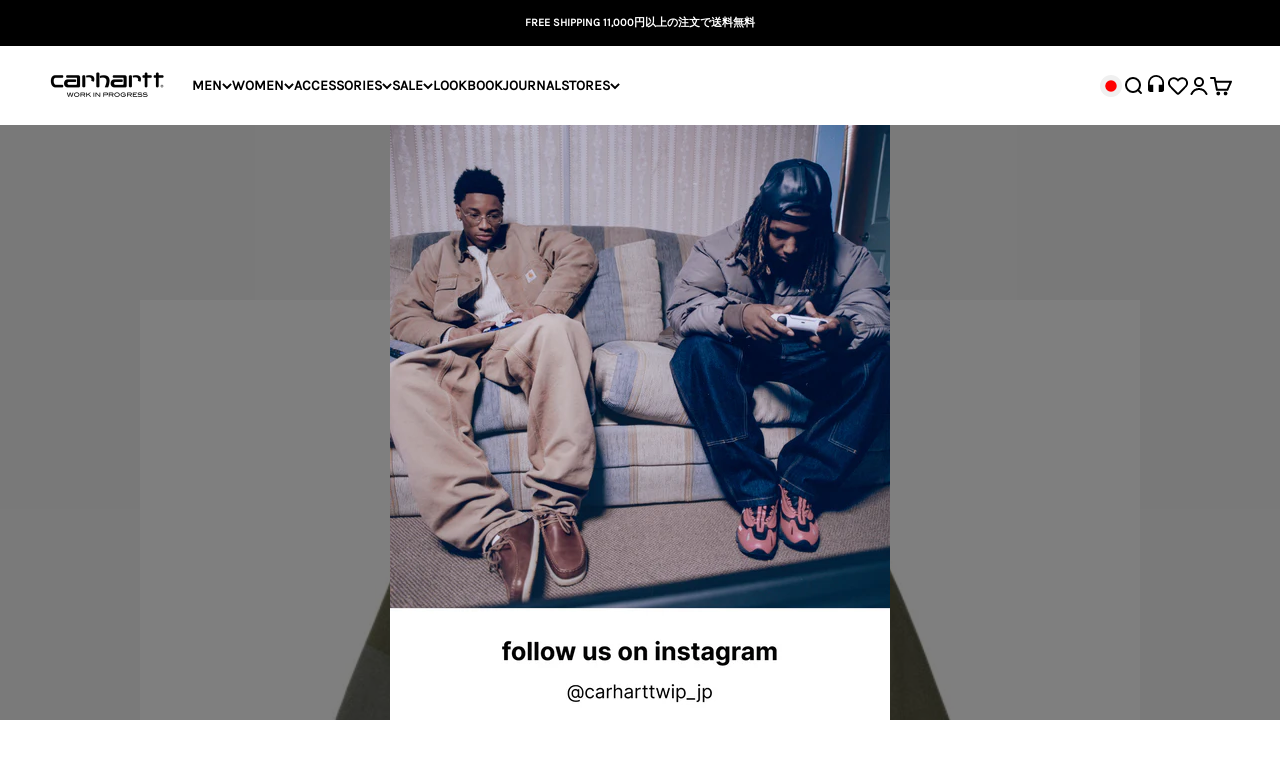

--- FILE ---
content_type: text/html; charset=utf-8
request_url: https://carhartt-wip.jp/blogs/journal/2-11-newarrivals
body_size: 36634
content:
<!doctype html>

<html class="no-js" lang="ja" dir="ltr">
  <head>
    <meta charset="utf-8">
    <meta name="viewport" content="width=device-width, initial-scale=1.0, height=device-height, minimum-scale=1.0, maximum-scale=1.0">
    <meta name="theme-color" content="#ffffff">

    <title>2月11日(金)発売アイテム</title><meta name="description" content="2月11日（金）発売アイテムのご紹介。全国のCarhartt WIP Store、お取扱い店にてご覧下さい。※オンラインストアでの発売は2月12日(土)になります。           MICHIGAN COAT Color : Camo Mend / Black           DETROIT JACKET Color : Camo Mend / Black, Pale Spearmint / Pale Spearmint Faded, Elba / Elba Faded             SINGLE KNEE PANT Color : Dark Navy           DOUBLE KNEE PANT Colo"><link rel="canonical" href="https://carhartt-wip.jp/blogs/journal/2-11-newarrivals"><link rel="shortcut icon" href="//carhartt-wip.jp/cdn/shop/files/favicon.png?v=1717140885&width=96">
      <link rel="apple-touch-icon" href="//carhartt-wip.jp/cdn/shop/files/favicon.png?v=1717140885&width=180"><link rel="preconnect" href="https://cdn.shopify.com">
    <link rel="preconnect" href="https://fonts.shopifycdn.com" crossorigin>
    <link rel="dns-prefetch" href="https://productreviews.shopifycdn.com"><link rel="preload" href="//carhartt-wip.jp/cdn/fonts/karla/karla_n4.40497e07df527e6a50e58fb17ef1950c72f3e32c.woff2" as="font" type="font/woff2" crossorigin><meta property="og:type" content="article">
  <meta property="og:title" content="2月11日(金)発売アイテム"><meta property="og:image" content="http://carhartt-wip.jp/cdn/shop/articles/Detroit_Jacket_I0264670PV060PV06.jpg?v=1644458237&width=2048">
  <meta property="og:image:secure_url" content="https://carhartt-wip.jp/cdn/shop/articles/Detroit_Jacket_I0264670PV060PV06.jpg?v=1644458237&width=2048">
  <meta property="og:image:width" content="750">
  <meta property="og:image:height" content="750"><meta property="og:description" content="2月11日（金）発売アイテムのご紹介。全国のCarhartt WIP Store、お取扱い店にてご覧下さい。※オンラインストアでの発売は2月12日(土)になります。           MICHIGAN COAT Color : Camo Mend / Black           DETROIT JACKET Color : Camo Mend / Black, Pale Spearmint / Pale Spearmint Faded, Elba / Elba Faded             SINGLE KNEE PANT Color : Dark Navy           DOUBLE KNEE PANT Colo"><meta property="og:url" content="https://carhartt-wip.jp/blogs/journal/2-11-newarrivals">
<meta property="og:site_name" content="Carhartt WIP Japan"><meta name="twitter:card" content="summary"><meta name="twitter:title" content="2月11日(金)発売アイテム">
  <meta name="twitter:description" content="2月11日（金）発売アイテムのご紹介。全国のCarhartt WIP Store、お取扱い店にてご覧下さい。※オンラインストアでの発売は2月12日(土)になります。           MICHIGAN COAT Color : Camo Mend / Black           DETROIT JACKET Color : Camo Mend / Black, Pale Spearmint / Pale Spearmint Faded, Elba / Elba Faded             SINGLE KNEE PANT Color : Dark Navy           DOUBLE KNEE PANT Color : Camo Mend, Black, Dark Navy           NELSON SWEATSHIRT Color : Dusty H Brown, Razzmic, Icy Water, Black           HOODED NELSON SWEATSHIRT Color : Dusty H Brown, Razzmic, Black             NELSON SWEAT PANT Color : Dusty H Brown, Razzmic, Black           CARHARTT SWEATSHIRT Color : Black, Ash Heather, Wall, Pale Orange, Frosted Blue           HOODED CARHARTT SWEATSHIRT Color"><meta name="twitter:image" content="https://carhartt-wip.jp/cdn/shop/articles/Detroit_Jacket_I0264670PV060PV06.jpg?crop=center&height=1200&v=1644458237&width=1200">
  <meta name="twitter:image:alt" content="2月11日(金)発売アイテム">
  <script type="application/ld+json">
  {
    "@context": "https://schema.org",
    "@type": "BlogPosting",
    "mainEntityOfPage": "/blogs/journal/2-11-newarrivals",
    "articleSection": "JOURNAL",
    "keywords": "",
    "headline": "2月11日(金)発売アイテム",
    "description": "2月11日（金）発売アイテムのご紹介。全国のCarhartt WIP Store、お取扱い店にてご覧下さい。※オンラインストアでの発売は2月12日(土)になります。           MICHIGAN COAT Color : Camo Mend \/ Black           DETROIT JACKET Color :...",
    "dateCreated": "2022-02-10T10:57:12",
    "datePublished": "2022-02-10T10:57:58",
    "dateModified": "2024-06-11T11:42:14",
    "image": {
      "@type": "ImageObject",
      "url": "https://carhartt-wip.jp/cdn/shop/articles/Detroit_Jacket_I0264670PV060PV06.jpg?v=1644458237&width=1024",
      "image": "https://carhartt-wip.jp/cdn/shop/articles/Detroit_Jacket_I0264670PV060PV06.jpg?v=1644458237&width=1024",
      "name": "2月11日(金)発売アイテム",
      "width": "1024",
      "height": "1024"
    },
    "author": {
      "@type": "Person",
      "name": " ",
      "givenName": null,
      "familyName": null
    },
    "publisher": {
      "@type": "Organization",
      "name": "Carhartt WIP Japan"
    },
    "commentCount": 0,
    "comment": []
  }
  </script>



  <script type="application/ld+json">
  {
    "@context": "https://schema.org",
    "@type": "BreadcrumbList",
  "itemListElement": [{
      "@type": "ListItem",
      "position": 1,
      "name": "ホーム",
      "item": "https://carhartt-wip.jp"
    },{
          "@type": "ListItem",
          "position": 2,
          "name": "JOURNAL",
          "item": "https://carhartt-wip.jp/blogs/journal"
        }, {
          "@type": "ListItem",
          "position": 3,
          "name": "JOURNAL",
          "item": "https://carhartt-wip.jp/blogs/journal/2-11-newarrivals"
        }]
  }
  </script>

<style>/* Typography (heading) */
  @font-face {
  font-family: Karla;
  font-weight: 400;
  font-style: normal;
  font-display: fallback;
  src: url("//carhartt-wip.jp/cdn/fonts/karla/karla_n4.40497e07df527e6a50e58fb17ef1950c72f3e32c.woff2") format("woff2"),
       url("//carhartt-wip.jp/cdn/fonts/karla/karla_n4.e9f6f9de321061073c6bfe03c28976ba8ce6ee18.woff") format("woff");
}

@font-face {
  font-family: Karla;
  font-weight: 400;
  font-style: italic;
  font-display: fallback;
  src: url("//carhartt-wip.jp/cdn/fonts/karla/karla_i4.2086039c16bcc3a78a72a2f7b471e3c4a7f873a6.woff2") format("woff2"),
       url("//carhartt-wip.jp/cdn/fonts/karla/karla_i4.7b9f59841a5960c16fa2a897a0716c8ebb183221.woff") format("woff");
}

/* Typography (body) */
  



:root {
    /**
     * ---------------------------------------------------------------------
     * SPACING VARIABLES
     *
     * We are using a spacing inspired from frameworks like Tailwind CSS.
     * ---------------------------------------------------------------------
     */
    --spacing-0-5: 0.125rem; /* 2px */
    --spacing-1: 0.25rem; /* 4px */
    --spacing-1-5: 0.375rem; /* 6px */
    --spacing-2: 0.5rem; /* 8px */
    --spacing-2-5: 0.625rem; /* 10px */
    --spacing-3: 0.75rem; /* 12px */
    --spacing-3-5: 0.875rem; /* 14px */
    --spacing-4: 1rem; /* 16px */
    --spacing-4-5: 1.125rem; /* 18px */
    --spacing-5: 1.25rem; /* 20px */
    --spacing-5-5: 1.375rem; /* 22px */
    --spacing-6: 1.5rem; /* 24px */
    --spacing-6-5: 1.625rem; /* 26px */
    --spacing-7: 1.75rem; /* 28px */
    --spacing-7-5: 1.875rem; /* 30px */
    --spacing-8: 2rem; /* 32px */
    --spacing-8-5: 2.125rem; /* 34px */
    --spacing-9: 2.25rem; /* 36px */
    --spacing-9-5: 2.375rem; /* 38px */
    --spacing-10: 2.5rem; /* 40px */
    --spacing-11: 2.75rem; /* 44px */
    --spacing-12: 3rem; /* 48px */
    --spacing-14: 3.5rem; /* 56px */
    --spacing-16: 4rem; /* 64px */
    --spacing-18: 4.5rem; /* 72px */
    --spacing-20: 5rem; /* 80px */
    --spacing-24: 6rem; /* 96px */
    --spacing-28: 7rem; /* 112px */
    --spacing-32: 8rem; /* 128px */
    --spacing-36: 9rem; /* 144px */
    --spacing-40: 10rem; /* 160px */
    --spacing-44: 11rem; /* 176px */
    --spacing-48: 12rem; /* 192px */
    --spacing-52: 13rem; /* 208px */
    --spacing-56: 14rem; /* 224px */
    --spacing-60: 15rem; /* 240px */
    --spacing-64: 16rem; /* 256px */
    --spacing-72: 18rem; /* 288px */
    --spacing-80: 20rem; /* 320px */
    --spacing-96: 24rem; /* 384px */

    /* Container */
    --container-max-width: 1600px;
    --container-narrow-max-width: 1350px;
    --container-gutter: var(--spacing-5);
    --section-outer-spacing-block: var(--spacing-8);
    --section-inner-max-spacing-block: var(--spacing-8);
    --section-inner-spacing-inline: var(--container-gutter);
    --section-stack-spacing-block: var(--spacing-8);

    /* Grid gutter */
    --grid-gutter: var(--spacing-5);

    /* Product list settings */
    --product-list-row-gap: var(--spacing-8);
    --product-list-column-gap: var(--grid-gutter);

    /* Form settings */
    --input-gap: var(--spacing-2);
    --input-height: 2.625rem;
    --input-padding-inline: var(--spacing-4);

    /* Other sizes */
    --sticky-area-height: calc(var(--sticky-announcement-bar-enabled, 0) * var(--announcement-bar-height, 0px) + var(--sticky-header-enabled, 0) * var(--header-height, 0px));

    /* RTL support */
    --transform-logical-flip: 1;
    --transform-origin-start: left;
    --transform-origin-end: right;

    /**
     * ---------------------------------------------------------------------
     * TYPOGRAPHY
     * ---------------------------------------------------------------------
     */

    /* Font properties */
    --heading-font-family: Karla, sans-serif;
    --heading-font-weight: 400;
    --heading-font-style: normal;
    --heading-text-transform: normal;
    --heading-letter-spacing: 0.0em;
    --text-font-family: "system_ui", -apple-system, 'Segoe UI', Roboto, 'Helvetica Neue', 'Noto Sans', 'Liberation Sans', Arial, sans-serif, 'Apple Color Emoji', 'Segoe UI Emoji', 'Segoe UI Symbol', 'Noto Color Emoji';
    --text-font-weight: 400;
    --text-font-style: normal;
    --text-letter-spacing: 0.0em;

    /* Font sizes */
    --text-h0: 2.5rem;
    --text-h1: 1.75rem;
    --text-h2: 1.5rem;
    --text-h3: 1.375rem;
    --text-h4: 1.125rem;
    --text-h5: 1.125rem;
    --text-h6: 1rem;
    --text-xs: 0.625rem;
    --text-sm: 0.6875rem;
    --text-base: 0.6875rem;
    --text-lg: 0.9375rem;

    /**
     * ---------------------------------------------------------------------
     * COLORS
     * ---------------------------------------------------------------------
     */

    /* Color settings */--accent: 54 54 54;
    --text-primary: 39 39 39;
    --background-primary: 255 255 255;
    --dialog-background: 255 255 255;
    --border-color: var(--text-color, var(--text-primary)) / 0.12;

    /* Button colors */
    --button-background-primary: 54 54 54;
    --button-text-primary: 255 255 255;
    --button-background-secondary: 54 54 54;
    --button-text-secondary: 255 255 255;

    /* Status colors */
    --success-background: 233 235 245;
    --success-text: 71 87 174;
    --warning-background: 252 240 227;
    --warning-text: 227 126 22;
    --error-background: 245 229 229;
    --error-text: 170 40 38;

    /* Product colors */
    --on-sale-text: 227 79 79;
    --on-sale-badge-background: 227 79 79;
    --on-sale-badge-text: 255 255 255;
    --sold-out-badge-background: 190 189 185;
    --sold-out-badge-text: 0 0 0;
    --primary-badge-background: 0 0 0;
    --primary-badge-text: 255 255 255;
    --star-color: 255 183 74;
    --product-card-background: 255 255 255;
    --product-card-text: 39 39 39;

    /* Header colors */
    --header-background: 255 255 255;
    --header-text: 0 0 0;
    --header-megamenu-background: 255 255 255;
    --header-megamenu-text: 39 39 39;

    /* Footer colors */
    --footer-background: 255 255 255;
    --footer-text: 39 39 39;

    /* Rounded variables (used for border radius) */
    --rounded-xs: 0.0rem;
    --rounded-sm: 0.0rem;
    --rounded: 0.0rem;
    --rounded-lg: 0.0rem;
    --rounded-full: 9999px;

    --rounded-button: 0.0rem;
    --rounded-input: 0.0rem;

    /* Box shadow */
    --shadow-sm: 0 2px 8px rgb(var(--text-primary) / 0.0);
    --shadow: 0 5px 15px rgb(var(--text-primary) / 0.0);
    --shadow-md: 0 5px 30px rgb(var(--text-primary) / 0.0);
    --shadow-block: 0px 0px 50px rgb(var(--text-primary) / 0.0);

    /**
     * ---------------------------------------------------------------------
     * OTHER
     * ---------------------------------------------------------------------
     */

    --cursor-close-svg-url: url(//carhartt-wip.jp/cdn/shop/t/110/assets/cursor-close.svg?v=147174565022153725511697535412);
    --cursor-zoom-in-svg-url: url(//carhartt-wip.jp/cdn/shop/t/110/assets/cursor-zoom-in.svg?v=154953035094101115921697535411);
    --cursor-zoom-out-svg-url: url(//carhartt-wip.jp/cdn/shop/t/110/assets/cursor-zoom-out.svg?v=16155520337305705181697535412);
    --checkmark-svg-url: url(//carhartt-wip.jp/cdn/shop/t/110/assets/checkmark.svg?v=77552481021870063511697535412);
  }

  [dir="rtl"]:root {
    /* RTL support */
    --transform-logical-flip: -1;
    --transform-origin-start: right;
    --transform-origin-end: left;
  }

  @media screen and (min-width: 700px) {
    :root {
      /* Typography (font size) */
      --text-h0: 3.25rem;
      --text-h1: 2.25rem;
      --text-h2: 1.75rem;
      --text-h3: 1.625rem;
      --text-h4: 1.25rem;
      --text-h5: 1.25rem;
      --text-h6: 1.125rem;

      --text-xs: 0.6875rem;
      --text-sm: 0.75rem;
      --text-base: 0.6875rem;
      --text-lg: 0.9375rem;

      /* Spacing */
      --container-gutter: 2rem;
      --section-outer-spacing-block: var(--spacing-12);
      --section-inner-max-spacing-block: var(--spacing-10);
      --section-inner-spacing-inline: var(--spacing-10);
      --section-stack-spacing-block: var(--spacing-10);

      /* Grid gutter */
      --grid-gutter: var(--spacing-6);

      /* Product list settings */
      --product-list-row-gap: var(--spacing-12);

      /* Form settings */
      --input-gap: 1rem;
      --input-height: 3.125rem;
      --input-padding-inline: var(--spacing-5);
    }
  }

  @media screen and (min-width: 1000px) {
    :root {
      /* Spacing settings */
      --container-gutter: var(--spacing-12);
      --section-outer-spacing-block: var(--spacing-14);
      --section-inner-max-spacing-block: var(--spacing-12);
      --section-inner-spacing-inline: var(--spacing-12);
      --section-stack-spacing-block: var(--spacing-10);
    }
  }

  @media screen and (min-width: 1150px) {
    :root {
      /* Spacing settings */
      --container-gutter: var(--spacing-12);
      --section-outer-spacing-block: var(--spacing-14);
      --section-inner-max-spacing-block: var(--spacing-12);
      --section-inner-spacing-inline: var(--spacing-12);
      --section-stack-spacing-block: var(--spacing-12);
    }
  }

  @media screen and (min-width: 1400px) {
    :root {
      /* Typography (font size) */
      --text-h0: 4rem;
      --text-h1: 3rem;
      --text-h2: 2.5rem;
      --text-h3: 1.75rem;
      --text-h4: 1.5rem;
      --text-h5: 1.25rem;
      --text-h6: 1.25rem;

      --section-outer-spacing-block: var(--spacing-16);
      --section-inner-max-spacing-block: var(--spacing-14);
      --section-inner-spacing-inline: var(--spacing-14);
    }
  }

  @media screen and (min-width: 1600px) {
    :root {
      --section-outer-spacing-block: var(--spacing-16);
      --section-inner-max-spacing-block: var(--spacing-16);
      --section-inner-spacing-inline: var(--spacing-16);
    }
  }

  /**
   * ---------------------------------------------------------------------
   * LIQUID DEPENDANT CSS
   *
   * Our main CSS is Liquid free, but some very specific features depend on
   * theme settings, so we have them here
   * ---------------------------------------------------------------------
   */</style><script>
  document.documentElement.classList.replace('no-js', 'js');

  // This allows to expose several variables to the global scope, to be used in scripts
  window.themeVariables = {
    settings: {
      showPageTransition: false,
      headingApparition: "split_rotation",
      pageType: "article",
      moneyFormat: "¥{{amount_no_decimals}}",
      moneyWithCurrencyFormat: "¥{{amount_no_decimals}} JPY",
      currencyCodeEnabled: false,
      cartType: "page",
      showDiscount: true,
      discountMode: "percentage"
    },

    strings: {
      accessibilityClose: "閉じる",
      accessibilityNext: "次へ",
      accessibilityPrevious: "前へ",
      addToCartButton: "カートに追加",
      soldOutButton: "SOLD OUT",
      preOrderButton: "先行予約",
      unavailableButton: "選択不可能",
      closeGallery: "閉じる",
      zoomGallery: "ズーム",
      errorGallery: "画像を表示できません",
      soldOutBadge: "SOLD OUT",
      discountBadge: "@@ OFF",
      sku: "SKU:",
      searchNoResults: "結果は見つかりませんでした",
      addOrderNote: "注文メモの追加",
      editOrderNote: "注文メモを編集する",
      shippingEstimatorNoResults: "申し訳ありませんが、お客様のご住所への発送は現在行っておりません",
      shippingEstimatorOneResult: "お客様のご住所には1つの配送料金が適用されます",
      shippingEstimatorMultipleResults: "お客様のご住所に合わせて、複数の配送料金が選択できます",
      shippingEstimatorError: "配送料金の取得中に1つ以上のエラーが発生しました:"
    },

    breakpoints: {
      'sm': 'screen and (min-width: 700px)',
      'md': 'screen and (min-width: 1000px)',
      'lg': 'screen and (min-width: 1150px)',
      'xl': 'screen and (min-width: 1400px)',

      'sm-max': 'screen and (max-width: 699px)',
      'md-max': 'screen and (max-width: 999px)',
      'lg-max': 'screen and (max-width: 1149px)',
      'xl-max': 'screen and (max-width: 1399px)'
    }
  };// For detecting native share
  document.documentElement.classList.add(`native-share--${navigator.share ? 'enabled' : 'disabled'}`);</script><script type="module" src="//carhartt-wip.jp/cdn/shop/t/110/assets/vendor.min.js?v=20880576495916334881697535407"></script>
    <script type="module" src="//carhartt-wip.jp/cdn/shop/t/110/assets/theme.js?v=12239587568028867521723174881"></script>
    <script type="module" src="//carhartt-wip.jp/cdn/shop/t/110/assets/sections.js?v=55964465217065789461723184737"></script>

    <script>window.performance && window.performance.mark && window.performance.mark('shopify.content_for_header.start');</script><meta name="google-site-verification" content="1jooLdnO-xq_KOaO-XGzjzToWxfnORAgdk-ZG63eSx4">
<meta id="shopify-digital-wallet" name="shopify-digital-wallet" content="/27325431886/digital_wallets/dialog">
<meta name="shopify-checkout-api-token" content="0ecf8c5a5fedccf8fe418a7347ddd0fa">
<link rel="alternate" type="application/atom+xml" title="Feed" href="/blogs/journal.atom" />
<script async="async" src="/checkouts/internal/preloads.js?locale=ja-JP"></script>
<link rel="preconnect" href="https://shop.app" crossorigin="anonymous">
<script async="async" src="https://shop.app/checkouts/internal/preloads.js?locale=ja-JP&shop_id=27325431886" crossorigin="anonymous"></script>
<script id="apple-pay-shop-capabilities" type="application/json">{"shopId":27325431886,"countryCode":"JP","currencyCode":"JPY","merchantCapabilities":["supports3DS"],"merchantId":"gid:\/\/shopify\/Shop\/27325431886","merchantName":"Carhartt WIP Japan","requiredBillingContactFields":["postalAddress","email","phone"],"requiredShippingContactFields":["postalAddress","email","phone"],"shippingType":"shipping","supportedNetworks":["visa","masterCard","amex","jcb","discover"],"total":{"type":"pending","label":"Carhartt WIP Japan","amount":"1.00"},"shopifyPaymentsEnabled":true,"supportsSubscriptions":true}</script>
<script id="shopify-features" type="application/json">{"accessToken":"0ecf8c5a5fedccf8fe418a7347ddd0fa","betas":["rich-media-storefront-analytics"],"domain":"carhartt-wip.jp","predictiveSearch":false,"shopId":27325431886,"locale":"ja"}</script>
<script>var Shopify = Shopify || {};
Shopify.shop = "carhartt-wip-japan.myshopify.com";
Shopify.locale = "ja";
Shopify.currency = {"active":"JPY","rate":"1.0"};
Shopify.country = "JP";
Shopify.theme = {"name":"リニューアルテーマ","id":129700692166,"schema_name":"Impact","schema_version":"4.4.0","theme_store_id":null,"role":"main"};
Shopify.theme.handle = "null";
Shopify.theme.style = {"id":null,"handle":null};
Shopify.cdnHost = "carhartt-wip.jp/cdn";
Shopify.routes = Shopify.routes || {};
Shopify.routes.root = "/";</script>
<script type="module">!function(o){(o.Shopify=o.Shopify||{}).modules=!0}(window);</script>
<script>!function(o){function n(){var o=[];function n(){o.push(Array.prototype.slice.apply(arguments))}return n.q=o,n}var t=o.Shopify=o.Shopify||{};t.loadFeatures=n(),t.autoloadFeatures=n()}(window);</script>
<script>
  window.ShopifyPay = window.ShopifyPay || {};
  window.ShopifyPay.apiHost = "shop.app\/pay";
  window.ShopifyPay.redirectState = null;
</script>
<script id="shop-js-analytics" type="application/json">{"pageType":"article"}</script>
<script defer="defer" async type="module" src="//carhartt-wip.jp/cdn/shopifycloud/shop-js/modules/v2/client.init-shop-cart-sync_0MstufBG.ja.esm.js"></script>
<script defer="defer" async type="module" src="//carhartt-wip.jp/cdn/shopifycloud/shop-js/modules/v2/chunk.common_jll-23Z1.esm.js"></script>
<script defer="defer" async type="module" src="//carhartt-wip.jp/cdn/shopifycloud/shop-js/modules/v2/chunk.modal_HXih6-AF.esm.js"></script>
<script type="module">
  await import("//carhartt-wip.jp/cdn/shopifycloud/shop-js/modules/v2/client.init-shop-cart-sync_0MstufBG.ja.esm.js");
await import("//carhartt-wip.jp/cdn/shopifycloud/shop-js/modules/v2/chunk.common_jll-23Z1.esm.js");
await import("//carhartt-wip.jp/cdn/shopifycloud/shop-js/modules/v2/chunk.modal_HXih6-AF.esm.js");

  window.Shopify.SignInWithShop?.initShopCartSync?.({"fedCMEnabled":true,"windoidEnabled":true});

</script>
<script>
  window.Shopify = window.Shopify || {};
  if (!window.Shopify.featureAssets) window.Shopify.featureAssets = {};
  window.Shopify.featureAssets['shop-js'] = {"shop-cart-sync":["modules/v2/client.shop-cart-sync_DN7iwvRY.ja.esm.js","modules/v2/chunk.common_jll-23Z1.esm.js","modules/v2/chunk.modal_HXih6-AF.esm.js"],"init-fed-cm":["modules/v2/client.init-fed-cm_DmZOWWut.ja.esm.js","modules/v2/chunk.common_jll-23Z1.esm.js","modules/v2/chunk.modal_HXih6-AF.esm.js"],"shop-cash-offers":["modules/v2/client.shop-cash-offers_HFfvn_Gz.ja.esm.js","modules/v2/chunk.common_jll-23Z1.esm.js","modules/v2/chunk.modal_HXih6-AF.esm.js"],"shop-login-button":["modules/v2/client.shop-login-button_BVN3pvk0.ja.esm.js","modules/v2/chunk.common_jll-23Z1.esm.js","modules/v2/chunk.modal_HXih6-AF.esm.js"],"pay-button":["modules/v2/client.pay-button_CyS_4GVi.ja.esm.js","modules/v2/chunk.common_jll-23Z1.esm.js","modules/v2/chunk.modal_HXih6-AF.esm.js"],"shop-button":["modules/v2/client.shop-button_zh22db91.ja.esm.js","modules/v2/chunk.common_jll-23Z1.esm.js","modules/v2/chunk.modal_HXih6-AF.esm.js"],"avatar":["modules/v2/client.avatar_BTnouDA3.ja.esm.js"],"init-windoid":["modules/v2/client.init-windoid_BlVJIuJ5.ja.esm.js","modules/v2/chunk.common_jll-23Z1.esm.js","modules/v2/chunk.modal_HXih6-AF.esm.js"],"init-shop-for-new-customer-accounts":["modules/v2/client.init-shop-for-new-customer-accounts_BqzwtUK7.ja.esm.js","modules/v2/client.shop-login-button_BVN3pvk0.ja.esm.js","modules/v2/chunk.common_jll-23Z1.esm.js","modules/v2/chunk.modal_HXih6-AF.esm.js"],"init-shop-email-lookup-coordinator":["modules/v2/client.init-shop-email-lookup-coordinator_DKDv3hKi.ja.esm.js","modules/v2/chunk.common_jll-23Z1.esm.js","modules/v2/chunk.modal_HXih6-AF.esm.js"],"init-shop-cart-sync":["modules/v2/client.init-shop-cart-sync_0MstufBG.ja.esm.js","modules/v2/chunk.common_jll-23Z1.esm.js","modules/v2/chunk.modal_HXih6-AF.esm.js"],"shop-toast-manager":["modules/v2/client.shop-toast-manager_BkVvTGW3.ja.esm.js","modules/v2/chunk.common_jll-23Z1.esm.js","modules/v2/chunk.modal_HXih6-AF.esm.js"],"init-customer-accounts":["modules/v2/client.init-customer-accounts_CZbUHFPX.ja.esm.js","modules/v2/client.shop-login-button_BVN3pvk0.ja.esm.js","modules/v2/chunk.common_jll-23Z1.esm.js","modules/v2/chunk.modal_HXih6-AF.esm.js"],"init-customer-accounts-sign-up":["modules/v2/client.init-customer-accounts-sign-up_C0QA8nCd.ja.esm.js","modules/v2/client.shop-login-button_BVN3pvk0.ja.esm.js","modules/v2/chunk.common_jll-23Z1.esm.js","modules/v2/chunk.modal_HXih6-AF.esm.js"],"shop-follow-button":["modules/v2/client.shop-follow-button_CSkbpFfm.ja.esm.js","modules/v2/chunk.common_jll-23Z1.esm.js","modules/v2/chunk.modal_HXih6-AF.esm.js"],"checkout-modal":["modules/v2/client.checkout-modal_rYdHFJTE.ja.esm.js","modules/v2/chunk.common_jll-23Z1.esm.js","modules/v2/chunk.modal_HXih6-AF.esm.js"],"shop-login":["modules/v2/client.shop-login_DeXIozZF.ja.esm.js","modules/v2/chunk.common_jll-23Z1.esm.js","modules/v2/chunk.modal_HXih6-AF.esm.js"],"lead-capture":["modules/v2/client.lead-capture_DGEoeVgo.ja.esm.js","modules/v2/chunk.common_jll-23Z1.esm.js","modules/v2/chunk.modal_HXih6-AF.esm.js"],"payment-terms":["modules/v2/client.payment-terms_BXPcfuME.ja.esm.js","modules/v2/chunk.common_jll-23Z1.esm.js","modules/v2/chunk.modal_HXih6-AF.esm.js"]};
</script>
<script>(function() {
  var isLoaded = false;
  function asyncLoad() {
    if (isLoaded) return;
    isLoaded = true;
    var urls = ["https:\/\/delivery-date-and-time-picker.amp.tokyo\/script_tags\/cart_attributes.js?shop=carhartt-wip-japan.myshopify.com","https:\/\/wishlisthero-assets.revampco.com\/store-front\/bundle2.js?shop=carhartt-wip-japan.myshopify.com"];
    for (var i = 0; i < urls.length; i++) {
      var s = document.createElement('script');
      s.type = 'text/javascript';
      s.async = true;
      s.src = urls[i];
      var x = document.getElementsByTagName('script')[0];
      x.parentNode.insertBefore(s, x);
    }
  };
  if(window.attachEvent) {
    window.attachEvent('onload', asyncLoad);
  } else {
    window.addEventListener('load', asyncLoad, false);
  }
})();</script>
<script id="__st">var __st={"a":27325431886,"offset":32400,"reqid":"7d0813f7-b76e-4b86-bb12-15a3b49cee6d-1769211610","pageurl":"carhartt-wip.jp\/blogs\/journal\/2-11-newarrivals","s":"articles-557686325446","u":"c9a1e3efcf73","p":"article","rtyp":"article","rid":557686325446};</script>
<script>window.ShopifyPaypalV4VisibilityTracking = true;</script>
<script id="captcha-bootstrap">!function(){'use strict';const t='contact',e='account',n='new_comment',o=[[t,t],['blogs',n],['comments',n],[t,'customer']],c=[[e,'customer_login'],[e,'guest_login'],[e,'recover_customer_password'],[e,'create_customer']],r=t=>t.map((([t,e])=>`form[action*='/${t}']:not([data-nocaptcha='true']) input[name='form_type'][value='${e}']`)).join(','),a=t=>()=>t?[...document.querySelectorAll(t)].map((t=>t.form)):[];function s(){const t=[...o],e=r(t);return a(e)}const i='password',u='form_key',d=['recaptcha-v3-token','g-recaptcha-response','h-captcha-response',i],f=()=>{try{return window.sessionStorage}catch{return}},m='__shopify_v',_=t=>t.elements[u];function p(t,e,n=!1){try{const o=window.sessionStorage,c=JSON.parse(o.getItem(e)),{data:r}=function(t){const{data:e,action:n}=t;return t[m]||n?{data:e,action:n}:{data:t,action:n}}(c);for(const[e,n]of Object.entries(r))t.elements[e]&&(t.elements[e].value=n);n&&o.removeItem(e)}catch(o){console.error('form repopulation failed',{error:o})}}const l='form_type',E='cptcha';function T(t){t.dataset[E]=!0}const w=window,h=w.document,L='Shopify',v='ce_forms',y='captcha';let A=!1;((t,e)=>{const n=(g='f06e6c50-85a8-45c8-87d0-21a2b65856fe',I='https://cdn.shopify.com/shopifycloud/storefront-forms-hcaptcha/ce_storefront_forms_captcha_hcaptcha.v1.5.2.iife.js',D={infoText:'hCaptchaによる保護',privacyText:'プライバシー',termsText:'利用規約'},(t,e,n)=>{const o=w[L][v],c=o.bindForm;if(c)return c(t,g,e,D).then(n);var r;o.q.push([[t,g,e,D],n]),r=I,A||(h.body.append(Object.assign(h.createElement('script'),{id:'captcha-provider',async:!0,src:r})),A=!0)});var g,I,D;w[L]=w[L]||{},w[L][v]=w[L][v]||{},w[L][v].q=[],w[L][y]=w[L][y]||{},w[L][y].protect=function(t,e){n(t,void 0,e),T(t)},Object.freeze(w[L][y]),function(t,e,n,w,h,L){const[v,y,A,g]=function(t,e,n){const i=e?o:[],u=t?c:[],d=[...i,...u],f=r(d),m=r(i),_=r(d.filter((([t,e])=>n.includes(e))));return[a(f),a(m),a(_),s()]}(w,h,L),I=t=>{const e=t.target;return e instanceof HTMLFormElement?e:e&&e.form},D=t=>v().includes(t);t.addEventListener('submit',(t=>{const e=I(t);if(!e)return;const n=D(e)&&!e.dataset.hcaptchaBound&&!e.dataset.recaptchaBound,o=_(e),c=g().includes(e)&&(!o||!o.value);(n||c)&&t.preventDefault(),c&&!n&&(function(t){try{if(!f())return;!function(t){const e=f();if(!e)return;const n=_(t);if(!n)return;const o=n.value;o&&e.removeItem(o)}(t);const e=Array.from(Array(32),(()=>Math.random().toString(36)[2])).join('');!function(t,e){_(t)||t.append(Object.assign(document.createElement('input'),{type:'hidden',name:u})),t.elements[u].value=e}(t,e),function(t,e){const n=f();if(!n)return;const o=[...t.querySelectorAll(`input[type='${i}']`)].map((({name:t})=>t)),c=[...d,...o],r={};for(const[a,s]of new FormData(t).entries())c.includes(a)||(r[a]=s);n.setItem(e,JSON.stringify({[m]:1,action:t.action,data:r}))}(t,e)}catch(e){console.error('failed to persist form',e)}}(e),e.submit())}));const S=(t,e)=>{t&&!t.dataset[E]&&(n(t,e.some((e=>e===t))),T(t))};for(const o of['focusin','change'])t.addEventListener(o,(t=>{const e=I(t);D(e)&&S(e,y())}));const B=e.get('form_key'),M=e.get(l),P=B&&M;t.addEventListener('DOMContentLoaded',(()=>{const t=y();if(P)for(const e of t)e.elements[l].value===M&&p(e,B);[...new Set([...A(),...v().filter((t=>'true'===t.dataset.shopifyCaptcha))])].forEach((e=>S(e,t)))}))}(h,new URLSearchParams(w.location.search),n,t,e,['guest_login'])})(!1,!0)}();</script>
<script integrity="sha256-4kQ18oKyAcykRKYeNunJcIwy7WH5gtpwJnB7kiuLZ1E=" data-source-attribution="shopify.loadfeatures" defer="defer" src="//carhartt-wip.jp/cdn/shopifycloud/storefront/assets/storefront/load_feature-a0a9edcb.js" crossorigin="anonymous"></script>
<script crossorigin="anonymous" defer="defer" src="//carhartt-wip.jp/cdn/shopifycloud/storefront/assets/shopify_pay/storefront-65b4c6d7.js?v=20250812"></script>
<script data-source-attribution="shopify.dynamic_checkout.dynamic.init">var Shopify=Shopify||{};Shopify.PaymentButton=Shopify.PaymentButton||{isStorefrontPortableWallets:!0,init:function(){window.Shopify.PaymentButton.init=function(){};var t=document.createElement("script");t.src="https://carhartt-wip.jp/cdn/shopifycloud/portable-wallets/latest/portable-wallets.ja.js",t.type="module",document.head.appendChild(t)}};
</script>
<script data-source-attribution="shopify.dynamic_checkout.buyer_consent">
  function portableWalletsHideBuyerConsent(e){var t=document.getElementById("shopify-buyer-consent"),n=document.getElementById("shopify-subscription-policy-button");t&&n&&(t.classList.add("hidden"),t.setAttribute("aria-hidden","true"),n.removeEventListener("click",e))}function portableWalletsShowBuyerConsent(e){var t=document.getElementById("shopify-buyer-consent"),n=document.getElementById("shopify-subscription-policy-button");t&&n&&(t.classList.remove("hidden"),t.removeAttribute("aria-hidden"),n.addEventListener("click",e))}window.Shopify?.PaymentButton&&(window.Shopify.PaymentButton.hideBuyerConsent=portableWalletsHideBuyerConsent,window.Shopify.PaymentButton.showBuyerConsent=portableWalletsShowBuyerConsent);
</script>
<script data-source-attribution="shopify.dynamic_checkout.cart.bootstrap">document.addEventListener("DOMContentLoaded",(function(){function t(){return document.querySelector("shopify-accelerated-checkout-cart, shopify-accelerated-checkout")}if(t())Shopify.PaymentButton.init();else{new MutationObserver((function(e,n){t()&&(Shopify.PaymentButton.init(),n.disconnect())})).observe(document.body,{childList:!0,subtree:!0})}}));
</script>
<link id="shopify-accelerated-checkout-styles" rel="stylesheet" media="screen" href="https://carhartt-wip.jp/cdn/shopifycloud/portable-wallets/latest/accelerated-checkout-backwards-compat.css" crossorigin="anonymous">
<style id="shopify-accelerated-checkout-cart">
        #shopify-buyer-consent {
  margin-top: 1em;
  display: inline-block;
  width: 100%;
}

#shopify-buyer-consent.hidden {
  display: none;
}

#shopify-subscription-policy-button {
  background: none;
  border: none;
  padding: 0;
  text-decoration: underline;
  font-size: inherit;
  cursor: pointer;
}

#shopify-subscription-policy-button::before {
  box-shadow: none;
}

      </style>

<script>window.performance && window.performance.mark && window.performance.mark('shopify.content_for_header.end');</script>
<link href="//carhartt-wip.jp/cdn/shop/t/110/assets/theme.css?v=23778402437751109621752115493" rel="stylesheet" type="text/css" media="all" /><!-- BEGIN app block: shopify://apps/omni-hub/blocks/qrcode/46ab3480-8698-432c-a107-3e5b38c89c96 --><script defer src="https://cdn.shopify.com/extensions/019be37c-8e96-7171-921b-c2b7ba866f3a/omni-hub-bbb144d-260122021427/assets/qrcode.js"></script>

<div
  id="omni-hub-qrcode"
  data-customer-id=""
  data-shop-domain="carhartt-wip-japan.myshopify.com">
</div>


<!-- END app block --><!-- BEGIN app block: shopify://apps/wishlist-hero/blocks/app-embed/a9a5079b-59e8-47cb-b659-ecf1c60b9b72 -->


<script type="text/javascript">
  
    window.wishlisthero_buttonProdPageClasses = [];
  
  
    window.wishlisthero_cartDotClasses = [];
  
</script>
<!-- BEGIN app snippet: extraStyles -->

<style>
  .wishlisthero-floating {
    position: absolute;
    top: 5px;
    z-index: 21;
    border-radius: 100%;
    width: fit-content;
    right: 5px;
    left: auto;
    &.wlh-left-btn {
      left: 5px !important;
      right: auto !important;
    }
    &.wlh-right-btn {
      right: 5px !important;
      left: auto !important;
    }
    
  }
  @media(min-width:1300px) {
    .product-item__link.product-item__image--margins .wishlisthero-floating, {
      
        left: 50% !important;
        margin-left: -295px;
      
    }
  }
  .MuiTypography-h1,.MuiTypography-h2,.MuiTypography-h3,.MuiTypography-h4,.MuiTypography-h5,.MuiTypography-h6,.MuiButton-root,.MuiCardHeader-title a {
    font-family: ,  !important;
  }
</style>






<!-- END app snippet -->
<!-- BEGIN app snippet: renderAssets -->

  <link rel="preload" href="https://cdn.shopify.com/extensions/019badc7-12fe-783e-9dfe-907190f91114/wishlist-hero-81/assets/default.css" as="style" onload="this.onload=null;this.rel='stylesheet'">
  <noscript><link href="//cdn.shopify.com/extensions/019badc7-12fe-783e-9dfe-907190f91114/wishlist-hero-81/assets/default.css" rel="stylesheet" type="text/css" media="all" /></noscript>
  <script defer src="https://cdn.shopify.com/extensions/019badc7-12fe-783e-9dfe-907190f91114/wishlist-hero-81/assets/default.js"></script>
<!-- END app snippet -->


<script type="text/javascript">
  try{
  
    var scr_bdl_path = "https://cdn.shopify.com/extensions/019badc7-12fe-783e-9dfe-907190f91114/wishlist-hero-81/assets/bundle2.js";
    window._wh_asset_path = scr_bdl_path.substring(0,scr_bdl_path.lastIndexOf("/")) + "/";
  

  }catch(e){ console.log(e)}
  try{

  
    window.WishListHero_setting = {"ButtonColor":"rgba(51,53,55,.9)","IconColor":"rgba(255, 255, 255, 1)","IconType":"Heart","ButtonTextBeforeAdding":"お気に入りに追加する","ButtonTextAfterAdding":"お気に入りに追加しました","AnimationAfterAddition":"None","ButtonTextAddToCart":"カートに入れる","ButtonTextOutOfStock":"SOLD OUT","ButtonTextAddAllToCart":"すべてカートに入れる","ButtonTextRemoveAllToCart":"すべて削除","AddedProductNotificationText":"お気に入りに追加されました","AddedProductToCartNotificationText":"カートに入りました","ViewCartLinkText":"カートを見る","SharePopup_TitleText":"お気に入りリストを共有する","SharePopup_shareBtnText":"シェア","SharePopup_shareHederText":"SNSでの共有","SharePopup_shareCopyText":"または、コピーしたリンクを共有する","SharePopup_shareCancelBtnText":"キャンセル","SharePopup_shareCopyBtnText":"コピー","SendEMailPopup_BtnText":"メールを送る","SendEMailPopup_FromText":"From Name","SendEMailPopup_ToText":"To email","SendEMailPopup_BodyText":"内容","SendEMailPopup_SendBtnText":"送信","SendEMailPopup_TitleText":"お気に入りリストをメールで送る","AddProductMessageText":"すべての商品をカートに入れてよろしいですか？","RemoveProductMessageText":"このアイテムをお気に入りリストから削除してもよろしいですか？","RemoveAllProductMessageText":"お気に入りリストからすべてのアイテムを削除してよろしいですか？","RemovedProductNotificationText":"お気に入りリストから商品が削除されました。","AddAllOutOfStockProductNotificationText":"カートに商品を追加する際に問題が発生したようです。後ほどもう一度お試しください。","RemovePopupOkText":"はい","RemovePopup_HeaderText":"本当にいいですか？","ViewWishlistText":"お気に入りを見る","EmptyWishlistText":"お気に入りアイテムはありません","BuyNowButtonText":"購入する","BuyNowButtonColor":"rgb(0, 0, 0)","BuyNowTextButtonColor":"rgb(255, 255, 255)","Wishlist_Title":"お気に入りアイテム","WishlistHeaderTitleAlignment":"Left","WishlistProductImageSize":"Large","PriceColor":"rgba(0, 0, 0, 1)","HeaderFontSize":"12","PriceFontSize":"12","ProductNameFontSize":"12","LaunchPointType":"menu_item","DisplayWishlistAs":"popup_window","DisplayButtonAs":"text_with_icon","PopupSize":"md","HideAddToCartButton":false,"NoRedirectAfterAddToCart":false,"DisableGuestCustomer":false,"LoginPopupContent":"ログインして保存　","LoginPopupLoginBtnText":"ログイン","LoginPopupContentFontSize":"12","NotificationPopupPosition":"center","WishlistButtonTextColor":"rgba(0, 0, 0, 1)","EnableRemoveFromWishlistAfterAddButtonText":"お気に入りから削除する","_id":"61388460563a1f2ef6242946","EnableCollection":false,"EnableShare":false,"RemovePowerBy":true,"EnableFBPixel":false,"DisapleApp":false,"FloatPointPossition":"bottom_right","HeartStateToggle":true,"HeaderMenuItemsIndicator":true,"EnableRemoveFromWishlistAfterAdd":true,"DisablePopupNotification":true,"IconTypeNum":"1","SendEMailPopup_SendNotificationText":"email sent successfully","SharePopup_shareCopiedText":"Copied","ThrdParty_Trans_active":false,"Shop":"carhartt-wip-japan.myshopify.com","shop":"carhartt-wip-japan.myshopify.com","Status":"Active","Plan":"GOLD"};
    if(typeof(window.WishListHero_setting_theme_override) != "undefined"){
                                                                                window.WishListHero_setting = {
                                                                                    ...window.WishListHero_setting,
                                                                                    ...window.WishListHero_setting_theme_override
                                                                                };
                                                                            }
                                                                            // Done

  

  }catch(e){ console.error('Error loading config',e); }
</script>


  <script src="https://cdn.shopify.com/extensions/019badc7-12fe-783e-9dfe-907190f91114/wishlist-hero-81/assets/bundle2.js" defer></script>




<!-- BEGIN app snippet: TransArray -->
<script>
  window.WLH_reload_translations = function() {
    let _wlh_res = {};
    if (window.WishListHero_setting && window.WishListHero_setting['ThrdParty_Trans_active']) {

      
        

        window.WishListHero_setting["ButtonTextBeforeAdding"] = "";
        _wlh_res["ButtonTextBeforeAdding"] = "";
        

        window.WishListHero_setting["ButtonTextAfterAdding"] = "";
        _wlh_res["ButtonTextAfterAdding"] = "";
        

        window.WishListHero_setting["ButtonTextAddToCart"] = "";
        _wlh_res["ButtonTextAddToCart"] = "";
        

        window.WishListHero_setting["ButtonTextOutOfStock"] = "";
        _wlh_res["ButtonTextOutOfStock"] = "";
        

        window.WishListHero_setting["ButtonTextAddAllToCart"] = "";
        _wlh_res["ButtonTextAddAllToCart"] = "";
        

        window.WishListHero_setting["ButtonTextRemoveAllToCart"] = "";
        _wlh_res["ButtonTextRemoveAllToCart"] = "";
        

        window.WishListHero_setting["AddedProductNotificationText"] = "";
        _wlh_res["AddedProductNotificationText"] = "";
        

        window.WishListHero_setting["AddedProductToCartNotificationText"] = "";
        _wlh_res["AddedProductToCartNotificationText"] = "";
        

        window.WishListHero_setting["ViewCartLinkText"] = "";
        _wlh_res["ViewCartLinkText"] = "";
        

        window.WishListHero_setting["SharePopup_TitleText"] = "";
        _wlh_res["SharePopup_TitleText"] = "";
        

        window.WishListHero_setting["SharePopup_shareBtnText"] = "";
        _wlh_res["SharePopup_shareBtnText"] = "";
        

        window.WishListHero_setting["SharePopup_shareHederText"] = "";
        _wlh_res["SharePopup_shareHederText"] = "";
        

        window.WishListHero_setting["SharePopup_shareCopyText"] = "";
        _wlh_res["SharePopup_shareCopyText"] = "";
        

        window.WishListHero_setting["SharePopup_shareCancelBtnText"] = "";
        _wlh_res["SharePopup_shareCancelBtnText"] = "";
        

        window.WishListHero_setting["SharePopup_shareCopyBtnText"] = "";
        _wlh_res["SharePopup_shareCopyBtnText"] = "";
        

        window.WishListHero_setting["SendEMailPopup_BtnText"] = "";
        _wlh_res["SendEMailPopup_BtnText"] = "";
        

        window.WishListHero_setting["SendEMailPopup_FromText"] = "";
        _wlh_res["SendEMailPopup_FromText"] = "";
        

        window.WishListHero_setting["SendEMailPopup_ToText"] = "";
        _wlh_res["SendEMailPopup_ToText"] = "";
        

        window.WishListHero_setting["SendEMailPopup_BodyText"] = "";
        _wlh_res["SendEMailPopup_BodyText"] = "";
        

        window.WishListHero_setting["SendEMailPopup_SendBtnText"] = "";
        _wlh_res["SendEMailPopup_SendBtnText"] = "";
        

        window.WishListHero_setting["SendEMailPopup_SendNotificationText"] = "";
        _wlh_res["SendEMailPopup_SendNotificationText"] = "";
        

        window.WishListHero_setting["SendEMailPopup_TitleText"] = "";
        _wlh_res["SendEMailPopup_TitleText"] = "";
        

        window.WishListHero_setting["AddProductMessageText"] = "";
        _wlh_res["AddProductMessageText"] = "";
        

        window.WishListHero_setting["RemoveProductMessageText"] = "";
        _wlh_res["RemoveProductMessageText"] = "";
        

        window.WishListHero_setting["RemoveAllProductMessageText"] = "";
        _wlh_res["RemoveAllProductMessageText"] = "";
        

        window.WishListHero_setting["RemovedProductNotificationText"] = "";
        _wlh_res["RemovedProductNotificationText"] = "";
        

        window.WishListHero_setting["AddAllOutOfStockProductNotificationText"] = "";
        _wlh_res["AddAllOutOfStockProductNotificationText"] = "";
        

        window.WishListHero_setting["RemovePopupOkText"] = "";
        _wlh_res["RemovePopupOkText"] = "";
        

        window.WishListHero_setting["RemovePopup_HeaderText"] = "";
        _wlh_res["RemovePopup_HeaderText"] = "";
        

        window.WishListHero_setting["ViewWishlistText"] = "";
        _wlh_res["ViewWishlistText"] = "";
        

        window.WishListHero_setting["EmptyWishlistText"] = "";
        _wlh_res["EmptyWishlistText"] = "";
        

        window.WishListHero_setting["BuyNowButtonText"] = "";
        _wlh_res["BuyNowButtonText"] = "";
        

        window.WishListHero_setting["Wishlist_Title"] = "";
        _wlh_res["Wishlist_Title"] = "";
        

        window.WishListHero_setting["LoginPopupContent"] = "";
        _wlh_res["LoginPopupContent"] = "";
        

        window.WishListHero_setting["LoginPopupLoginBtnText"] = "";
        _wlh_res["LoginPopupLoginBtnText"] = "";
        

        window.WishListHero_setting["EnableRemoveFromWishlistAfterAddButtonText"] = "";
        _wlh_res["EnableRemoveFromWishlistAfterAddButtonText"] = "";
        

        window.WishListHero_setting["LowStockEmailSubject"] = "";
        _wlh_res["LowStockEmailSubject"] = "";
        

        window.WishListHero_setting["OnSaleEmailSubject"] = "";
        _wlh_res["OnSaleEmailSubject"] = "";
        

        window.WishListHero_setting["SharePopup_shareCopiedText"] = "";
        _wlh_res["SharePopup_shareCopiedText"] = "";
    }
    return _wlh_res;
  }
  window.WLH_reload_translations();
</script><!-- END app snippet -->

<!-- END app block --><script src="https://cdn.shopify.com/extensions/4e276193-403c-423f-833c-fefed71819cf/forms-2298/assets/shopify-forms-loader.js" type="text/javascript" defer="defer"></script>
<link href="https://monorail-edge.shopifysvc.com" rel="dns-prefetch">
<script>(function(){if ("sendBeacon" in navigator && "performance" in window) {try {var session_token_from_headers = performance.getEntriesByType('navigation')[0].serverTiming.find(x => x.name == '_s').description;} catch {var session_token_from_headers = undefined;}var session_cookie_matches = document.cookie.match(/_shopify_s=([^;]*)/);var session_token_from_cookie = session_cookie_matches && session_cookie_matches.length === 2 ? session_cookie_matches[1] : "";var session_token = session_token_from_headers || session_token_from_cookie || "";function handle_abandonment_event(e) {var entries = performance.getEntries().filter(function(entry) {return /monorail-edge.shopifysvc.com/.test(entry.name);});if (!window.abandonment_tracked && entries.length === 0) {window.abandonment_tracked = true;var currentMs = Date.now();var navigation_start = performance.timing.navigationStart;var payload = {shop_id: 27325431886,url: window.location.href,navigation_start,duration: currentMs - navigation_start,session_token,page_type: "article"};window.navigator.sendBeacon("https://monorail-edge.shopifysvc.com/v1/produce", JSON.stringify({schema_id: "online_store_buyer_site_abandonment/1.1",payload: payload,metadata: {event_created_at_ms: currentMs,event_sent_at_ms: currentMs}}));}}window.addEventListener('pagehide', handle_abandonment_event);}}());</script>
<script id="web-pixels-manager-setup">(function e(e,d,r,n,o){if(void 0===o&&(o={}),!Boolean(null===(a=null===(i=window.Shopify)||void 0===i?void 0:i.analytics)||void 0===a?void 0:a.replayQueue)){var i,a;window.Shopify=window.Shopify||{};var t=window.Shopify;t.analytics=t.analytics||{};var s=t.analytics;s.replayQueue=[],s.publish=function(e,d,r){return s.replayQueue.push([e,d,r]),!0};try{self.performance.mark("wpm:start")}catch(e){}var l=function(){var e={modern:/Edge?\/(1{2}[4-9]|1[2-9]\d|[2-9]\d{2}|\d{4,})\.\d+(\.\d+|)|Firefox\/(1{2}[4-9]|1[2-9]\d|[2-9]\d{2}|\d{4,})\.\d+(\.\d+|)|Chrom(ium|e)\/(9{2}|\d{3,})\.\d+(\.\d+|)|(Maci|X1{2}).+ Version\/(15\.\d+|(1[6-9]|[2-9]\d|\d{3,})\.\d+)([,.]\d+|)( \(\w+\)|)( Mobile\/\w+|) Safari\/|Chrome.+OPR\/(9{2}|\d{3,})\.\d+\.\d+|(CPU[ +]OS|iPhone[ +]OS|CPU[ +]iPhone|CPU IPhone OS|CPU iPad OS)[ +]+(15[._]\d+|(1[6-9]|[2-9]\d|\d{3,})[._]\d+)([._]\d+|)|Android:?[ /-](13[3-9]|1[4-9]\d|[2-9]\d{2}|\d{4,})(\.\d+|)(\.\d+|)|Android.+Firefox\/(13[5-9]|1[4-9]\d|[2-9]\d{2}|\d{4,})\.\d+(\.\d+|)|Android.+Chrom(ium|e)\/(13[3-9]|1[4-9]\d|[2-9]\d{2}|\d{4,})\.\d+(\.\d+|)|SamsungBrowser\/([2-9]\d|\d{3,})\.\d+/,legacy:/Edge?\/(1[6-9]|[2-9]\d|\d{3,})\.\d+(\.\d+|)|Firefox\/(5[4-9]|[6-9]\d|\d{3,})\.\d+(\.\d+|)|Chrom(ium|e)\/(5[1-9]|[6-9]\d|\d{3,})\.\d+(\.\d+|)([\d.]+$|.*Safari\/(?![\d.]+ Edge\/[\d.]+$))|(Maci|X1{2}).+ Version\/(10\.\d+|(1[1-9]|[2-9]\d|\d{3,})\.\d+)([,.]\d+|)( \(\w+\)|)( Mobile\/\w+|) Safari\/|Chrome.+OPR\/(3[89]|[4-9]\d|\d{3,})\.\d+\.\d+|(CPU[ +]OS|iPhone[ +]OS|CPU[ +]iPhone|CPU IPhone OS|CPU iPad OS)[ +]+(10[._]\d+|(1[1-9]|[2-9]\d|\d{3,})[._]\d+)([._]\d+|)|Android:?[ /-](13[3-9]|1[4-9]\d|[2-9]\d{2}|\d{4,})(\.\d+|)(\.\d+|)|Mobile Safari.+OPR\/([89]\d|\d{3,})\.\d+\.\d+|Android.+Firefox\/(13[5-9]|1[4-9]\d|[2-9]\d{2}|\d{4,})\.\d+(\.\d+|)|Android.+Chrom(ium|e)\/(13[3-9]|1[4-9]\d|[2-9]\d{2}|\d{4,})\.\d+(\.\d+|)|Android.+(UC? ?Browser|UCWEB|U3)[ /]?(15\.([5-9]|\d{2,})|(1[6-9]|[2-9]\d|\d{3,})\.\d+)\.\d+|SamsungBrowser\/(5\.\d+|([6-9]|\d{2,})\.\d+)|Android.+MQ{2}Browser\/(14(\.(9|\d{2,})|)|(1[5-9]|[2-9]\d|\d{3,})(\.\d+|))(\.\d+|)|K[Aa][Ii]OS\/(3\.\d+|([4-9]|\d{2,})\.\d+)(\.\d+|)/},d=e.modern,r=e.legacy,n=navigator.userAgent;return n.match(d)?"modern":n.match(r)?"legacy":"unknown"}(),u="modern"===l?"modern":"legacy",c=(null!=n?n:{modern:"",legacy:""})[u],f=function(e){return[e.baseUrl,"/wpm","/b",e.hashVersion,"modern"===e.buildTarget?"m":"l",".js"].join("")}({baseUrl:d,hashVersion:r,buildTarget:u}),m=function(e){var d=e.version,r=e.bundleTarget,n=e.surface,o=e.pageUrl,i=e.monorailEndpoint;return{emit:function(e){var a=e.status,t=e.errorMsg,s=(new Date).getTime(),l=JSON.stringify({metadata:{event_sent_at_ms:s},events:[{schema_id:"web_pixels_manager_load/3.1",payload:{version:d,bundle_target:r,page_url:o,status:a,surface:n,error_msg:t},metadata:{event_created_at_ms:s}}]});if(!i)return console&&console.warn&&console.warn("[Web Pixels Manager] No Monorail endpoint provided, skipping logging."),!1;try{return self.navigator.sendBeacon.bind(self.navigator)(i,l)}catch(e){}var u=new XMLHttpRequest;try{return u.open("POST",i,!0),u.setRequestHeader("Content-Type","text/plain"),u.send(l),!0}catch(e){return console&&console.warn&&console.warn("[Web Pixels Manager] Got an unhandled error while logging to Monorail."),!1}}}}({version:r,bundleTarget:l,surface:e.surface,pageUrl:self.location.href,monorailEndpoint:e.monorailEndpoint});try{o.browserTarget=l,function(e){var d=e.src,r=e.async,n=void 0===r||r,o=e.onload,i=e.onerror,a=e.sri,t=e.scriptDataAttributes,s=void 0===t?{}:t,l=document.createElement("script"),u=document.querySelector("head"),c=document.querySelector("body");if(l.async=n,l.src=d,a&&(l.integrity=a,l.crossOrigin="anonymous"),s)for(var f in s)if(Object.prototype.hasOwnProperty.call(s,f))try{l.dataset[f]=s[f]}catch(e){}if(o&&l.addEventListener("load",o),i&&l.addEventListener("error",i),u)u.appendChild(l);else{if(!c)throw new Error("Did not find a head or body element to append the script");c.appendChild(l)}}({src:f,async:!0,onload:function(){if(!function(){var e,d;return Boolean(null===(d=null===(e=window.Shopify)||void 0===e?void 0:e.analytics)||void 0===d?void 0:d.initialized)}()){var d=window.webPixelsManager.init(e)||void 0;if(d){var r=window.Shopify.analytics;r.replayQueue.forEach((function(e){var r=e[0],n=e[1],o=e[2];d.publishCustomEvent(r,n,o)})),r.replayQueue=[],r.publish=d.publishCustomEvent,r.visitor=d.visitor,r.initialized=!0}}},onerror:function(){return m.emit({status:"failed",errorMsg:"".concat(f," has failed to load")})},sri:function(e){var d=/^sha384-[A-Za-z0-9+/=]+$/;return"string"==typeof e&&d.test(e)}(c)?c:"",scriptDataAttributes:o}),m.emit({status:"loading"})}catch(e){m.emit({status:"failed",errorMsg:(null==e?void 0:e.message)||"Unknown error"})}}})({shopId: 27325431886,storefrontBaseUrl: "https://carhartt-wip.jp",extensionsBaseUrl: "https://extensions.shopifycdn.com/cdn/shopifycloud/web-pixels-manager",monorailEndpoint: "https://monorail-edge.shopifysvc.com/unstable/produce_batch",surface: "storefront-renderer",enabledBetaFlags: ["2dca8a86"],webPixelsConfigList: [{"id":"471204038","configuration":"{\"config\":\"{\\\"google_tag_ids\\\":[\\\"G-DTYBV2XBDL\\\",\\\"AW-17530576631\\\",\\\"GT-T9CPSVT\\\"],\\\"target_country\\\":\\\"JP\\\",\\\"gtag_events\\\":[{\\\"type\\\":\\\"begin_checkout\\\",\\\"action_label\\\":[\\\"G-DTYBV2XBDL\\\",\\\"AW-17530576631\\\/AQ4bCLOD-5MbEPe9nadB\\\"]},{\\\"type\\\":\\\"search\\\",\\\"action_label\\\":[\\\"G-DTYBV2XBDL\\\",\\\"AW-17530576631\\\/dLymCLSzh5QbEPe9nadB\\\"]},{\\\"type\\\":\\\"view_item\\\",\\\"action_label\\\":[\\\"G-DTYBV2XBDL\\\",\\\"AW-17530576631\\\/l0ZNCLyD-5MbEPe9nadB\\\",\\\"MC-4TC7L80PEQ\\\"]},{\\\"type\\\":\\\"purchase\\\",\\\"action_label\\\":[\\\"G-DTYBV2XBDL\\\",\\\"AW-17530576631\\\/olHECLCD-5MbEPe9nadB\\\",\\\"MC-4TC7L80PEQ\\\"]},{\\\"type\\\":\\\"page_view\\\",\\\"action_label\\\":[\\\"G-DTYBV2XBDL\\\",\\\"AW-17530576631\\\/j5b7CLmD-5MbEPe9nadB\\\",\\\"MC-4TC7L80PEQ\\\"]},{\\\"type\\\":\\\"add_payment_info\\\",\\\"action_label\\\":[\\\"G-DTYBV2XBDL\\\",\\\"AW-17530576631\\\/4DTRCLezh5QbEPe9nadB\\\"]},{\\\"type\\\":\\\"add_to_cart\\\",\\\"action_label\\\":[\\\"G-DTYBV2XBDL\\\",\\\"AW-17530576631\\\/HA5rCLaD-5MbEPe9nadB\\\"]}],\\\"enable_monitoring_mode\\\":false}\"}","eventPayloadVersion":"v1","runtimeContext":"OPEN","scriptVersion":"b2a88bafab3e21179ed38636efcd8a93","type":"APP","apiClientId":1780363,"privacyPurposes":[],"dataSharingAdjustments":{"protectedCustomerApprovalScopes":["read_customer_address","read_customer_email","read_customer_name","read_customer_personal_data","read_customer_phone"]}},{"id":"419266758","configuration":"{\"pixel_id\":\"1223042058910839\",\"pixel_type\":\"facebook_pixel\"}","eventPayloadVersion":"v1","runtimeContext":"OPEN","scriptVersion":"ca16bc87fe92b6042fbaa3acc2fbdaa6","type":"APP","apiClientId":2329312,"privacyPurposes":["ANALYTICS","MARKETING","SALE_OF_DATA"],"dataSharingAdjustments":{"protectedCustomerApprovalScopes":["read_customer_address","read_customer_email","read_customer_name","read_customer_personal_data","read_customer_phone"]}},{"id":"33161414","configuration":"{\"shop\":\"carhartt-wip-japan.myshopify.com\",\"enabled\":\"true\",\"hmacKey\":\"2700590d22d0d2acdad8e235d456a57e\"}","eventPayloadVersion":"v1","runtimeContext":"STRICT","scriptVersion":"2c55515548089e14f950f8bfd558b4b0","type":"APP","apiClientId":4653451,"privacyPurposes":["ANALYTICS","MARKETING","SALE_OF_DATA"],"dataSharingAdjustments":{"protectedCustomerApprovalScopes":["read_customer_address","read_customer_email","read_customer_name","read_customer_personal_data","read_customer_phone"]}},{"id":"72417478","eventPayloadVersion":"v1","runtimeContext":"LAX","scriptVersion":"1","type":"CUSTOM","privacyPurposes":["ANALYTICS"],"name":"Google Analytics tag (migrated)"},{"id":"shopify-app-pixel","configuration":"{}","eventPayloadVersion":"v1","runtimeContext":"STRICT","scriptVersion":"0450","apiClientId":"shopify-pixel","type":"APP","privacyPurposes":["ANALYTICS","MARKETING"]},{"id":"shopify-custom-pixel","eventPayloadVersion":"v1","runtimeContext":"LAX","scriptVersion":"0450","apiClientId":"shopify-pixel","type":"CUSTOM","privacyPurposes":["ANALYTICS","MARKETING"]}],isMerchantRequest: false,initData: {"shop":{"name":"Carhartt WIP Japan","paymentSettings":{"currencyCode":"JPY"},"myshopifyDomain":"carhartt-wip-japan.myshopify.com","countryCode":"JP","storefrontUrl":"https:\/\/carhartt-wip.jp"},"customer":null,"cart":null,"checkout":null,"productVariants":[],"purchasingCompany":null},},"https://carhartt-wip.jp/cdn","fcfee988w5aeb613cpc8e4bc33m6693e112",{"modern":"","legacy":""},{"shopId":"27325431886","storefrontBaseUrl":"https:\/\/carhartt-wip.jp","extensionBaseUrl":"https:\/\/extensions.shopifycdn.com\/cdn\/shopifycloud\/web-pixels-manager","surface":"storefront-renderer","enabledBetaFlags":"[\"2dca8a86\"]","isMerchantRequest":"false","hashVersion":"fcfee988w5aeb613cpc8e4bc33m6693e112","publish":"custom","events":"[[\"page_viewed\",{}]]"});</script><script>
  window.ShopifyAnalytics = window.ShopifyAnalytics || {};
  window.ShopifyAnalytics.meta = window.ShopifyAnalytics.meta || {};
  window.ShopifyAnalytics.meta.currency = 'JPY';
  var meta = {"page":{"pageType":"article","resourceType":"article","resourceId":557686325446,"requestId":"7d0813f7-b76e-4b86-bb12-15a3b49cee6d-1769211610"}};
  for (var attr in meta) {
    window.ShopifyAnalytics.meta[attr] = meta[attr];
  }
</script>
<script class="analytics">
  (function () {
    var customDocumentWrite = function(content) {
      var jquery = null;

      if (window.jQuery) {
        jquery = window.jQuery;
      } else if (window.Checkout && window.Checkout.$) {
        jquery = window.Checkout.$;
      }

      if (jquery) {
        jquery('body').append(content);
      }
    };

    var hasLoggedConversion = function(token) {
      if (token) {
        return document.cookie.indexOf('loggedConversion=' + token) !== -1;
      }
      return false;
    }

    var setCookieIfConversion = function(token) {
      if (token) {
        var twoMonthsFromNow = new Date(Date.now());
        twoMonthsFromNow.setMonth(twoMonthsFromNow.getMonth() + 2);

        document.cookie = 'loggedConversion=' + token + '; expires=' + twoMonthsFromNow;
      }
    }

    var trekkie = window.ShopifyAnalytics.lib = window.trekkie = window.trekkie || [];
    if (trekkie.integrations) {
      return;
    }
    trekkie.methods = [
      'identify',
      'page',
      'ready',
      'track',
      'trackForm',
      'trackLink'
    ];
    trekkie.factory = function(method) {
      return function() {
        var args = Array.prototype.slice.call(arguments);
        args.unshift(method);
        trekkie.push(args);
        return trekkie;
      };
    };
    for (var i = 0; i < trekkie.methods.length; i++) {
      var key = trekkie.methods[i];
      trekkie[key] = trekkie.factory(key);
    }
    trekkie.load = function(config) {
      trekkie.config = config || {};
      trekkie.config.initialDocumentCookie = document.cookie;
      var first = document.getElementsByTagName('script')[0];
      var script = document.createElement('script');
      script.type = 'text/javascript';
      script.onerror = function(e) {
        var scriptFallback = document.createElement('script');
        scriptFallback.type = 'text/javascript';
        scriptFallback.onerror = function(error) {
                var Monorail = {
      produce: function produce(monorailDomain, schemaId, payload) {
        var currentMs = new Date().getTime();
        var event = {
          schema_id: schemaId,
          payload: payload,
          metadata: {
            event_created_at_ms: currentMs,
            event_sent_at_ms: currentMs
          }
        };
        return Monorail.sendRequest("https://" + monorailDomain + "/v1/produce", JSON.stringify(event));
      },
      sendRequest: function sendRequest(endpointUrl, payload) {
        // Try the sendBeacon API
        if (window && window.navigator && typeof window.navigator.sendBeacon === 'function' && typeof window.Blob === 'function' && !Monorail.isIos12()) {
          var blobData = new window.Blob([payload], {
            type: 'text/plain'
          });

          if (window.navigator.sendBeacon(endpointUrl, blobData)) {
            return true;
          } // sendBeacon was not successful

        } // XHR beacon

        var xhr = new XMLHttpRequest();

        try {
          xhr.open('POST', endpointUrl);
          xhr.setRequestHeader('Content-Type', 'text/plain');
          xhr.send(payload);
        } catch (e) {
          console.log(e);
        }

        return false;
      },
      isIos12: function isIos12() {
        return window.navigator.userAgent.lastIndexOf('iPhone; CPU iPhone OS 12_') !== -1 || window.navigator.userAgent.lastIndexOf('iPad; CPU OS 12_') !== -1;
      }
    };
    Monorail.produce('monorail-edge.shopifysvc.com',
      'trekkie_storefront_load_errors/1.1',
      {shop_id: 27325431886,
      theme_id: 129700692166,
      app_name: "storefront",
      context_url: window.location.href,
      source_url: "//carhartt-wip.jp/cdn/s/trekkie.storefront.8d95595f799fbf7e1d32231b9a28fd43b70c67d3.min.js"});

        };
        scriptFallback.async = true;
        scriptFallback.src = '//carhartt-wip.jp/cdn/s/trekkie.storefront.8d95595f799fbf7e1d32231b9a28fd43b70c67d3.min.js';
        first.parentNode.insertBefore(scriptFallback, first);
      };
      script.async = true;
      script.src = '//carhartt-wip.jp/cdn/s/trekkie.storefront.8d95595f799fbf7e1d32231b9a28fd43b70c67d3.min.js';
      first.parentNode.insertBefore(script, first);
    };
    trekkie.load(
      {"Trekkie":{"appName":"storefront","development":false,"defaultAttributes":{"shopId":27325431886,"isMerchantRequest":null,"themeId":129700692166,"themeCityHash":"14304970797956260283","contentLanguage":"ja","currency":"JPY"},"isServerSideCookieWritingEnabled":true,"monorailRegion":"shop_domain","enabledBetaFlags":["65f19447"]},"Session Attribution":{},"S2S":{"facebookCapiEnabled":true,"source":"trekkie-storefront-renderer","apiClientId":580111}}
    );

    var loaded = false;
    trekkie.ready(function() {
      if (loaded) return;
      loaded = true;

      window.ShopifyAnalytics.lib = window.trekkie;

      var originalDocumentWrite = document.write;
      document.write = customDocumentWrite;
      try { window.ShopifyAnalytics.merchantGoogleAnalytics.call(this); } catch(error) {};
      document.write = originalDocumentWrite;

      window.ShopifyAnalytics.lib.page(null,{"pageType":"article","resourceType":"article","resourceId":557686325446,"requestId":"7d0813f7-b76e-4b86-bb12-15a3b49cee6d-1769211610","shopifyEmitted":true});

      var match = window.location.pathname.match(/checkouts\/(.+)\/(thank_you|post_purchase)/)
      var token = match? match[1]: undefined;
      if (!hasLoggedConversion(token)) {
        setCookieIfConversion(token);
        
      }
    });


        var eventsListenerScript = document.createElement('script');
        eventsListenerScript.async = true;
        eventsListenerScript.src = "//carhartt-wip.jp/cdn/shopifycloud/storefront/assets/shop_events_listener-3da45d37.js";
        document.getElementsByTagName('head')[0].appendChild(eventsListenerScript);

})();</script>
  <script>
  if (!window.ga || (window.ga && typeof window.ga !== 'function')) {
    window.ga = function ga() {
      (window.ga.q = window.ga.q || []).push(arguments);
      if (window.Shopify && window.Shopify.analytics && typeof window.Shopify.analytics.publish === 'function') {
        window.Shopify.analytics.publish("ga_stub_called", {}, {sendTo: "google_osp_migration"});
      }
      console.error("Shopify's Google Analytics stub called with:", Array.from(arguments), "\nSee https://help.shopify.com/manual/promoting-marketing/pixels/pixel-migration#google for more information.");
    };
    if (window.Shopify && window.Shopify.analytics && typeof window.Shopify.analytics.publish === 'function') {
      window.Shopify.analytics.publish("ga_stub_initialized", {}, {sendTo: "google_osp_migration"});
    }
  }
</script>
<script
  defer
  src="https://carhartt-wip.jp/cdn/shopifycloud/perf-kit/shopify-perf-kit-3.0.4.min.js"
  data-application="storefront-renderer"
  data-shop-id="27325431886"
  data-render-region="gcp-us-central1"
  data-page-type="article"
  data-theme-instance-id="129700692166"
  data-theme-name="Impact"
  data-theme-version="4.4.0"
  data-monorail-region="shop_domain"
  data-resource-timing-sampling-rate="10"
  data-shs="true"
  data-shs-beacon="true"
  data-shs-export-with-fetch="true"
  data-shs-logs-sample-rate="1"
  data-shs-beacon-endpoint="https://carhartt-wip.jp/api/collect"
></script>
</head>

  <body class=" "><!-- DRAWER -->
<template id="drawer-default-template">
  <style>
    [hidden] {
      display: none !important;
    }
  </style>

  <button part="outside-close-button" is="close-button" aria-label="閉じる"><svg role="presentation" stroke-width="2" focusable="false" width="24" height="24" class="icon icon-close" viewBox="0 0 24 24">
        <path d="M17.658 6.343 6.344 17.657M17.658 17.657 6.344 6.343" stroke="currentColor"></path>
      </svg></button>

  <div part="overlay"></div>

  <div part="content">
    <header part="header">
      <slot name="header"></slot>

      <button part="close-button" is="close-button" aria-label="閉じる"><svg role="presentation" stroke-width="2" focusable="false" width="24" height="24" class="icon icon-close" viewBox="0 0 24 24">
        <path d="M17.658 6.343 6.344 17.657M17.658 17.657 6.344 6.343" stroke="currentColor"></path>
      </svg></button>
    </header>

    <div part="body">
      <slot></slot>
    </div>

    <footer part="footer">
      <slot name="footer"></slot>
    </footer>
  </div>
</template>

<!-- POPOVER -->
<template id="popover-default-template">
  <button part="outside-close-button" is="close-button" aria-label="閉じる"><svg role="presentation" stroke-width="2" focusable="false" width="24" height="24" class="icon icon-close" viewBox="0 0 24 24">
        <path d="M17.658 6.343 6.344 17.657M17.658 17.657 6.344 6.343" stroke="currentColor"></path>
      </svg></button>

  <div part="overlay"></div>

  <div part="content">
    <header part="title">
      <slot name="title"></slot>
    </header>

    <div part="body">
      <slot></slot>
    </div>
  </div>
</template><a href="#main" class="skip-to-content sr-only">コンテンツへスキップ</a><!-- BEGIN sections: header-group -->
<aside id="shopify-section-sections--15635571310790__announcement-bar" class="shopify-section shopify-section-group-header-group shopify-section--announcement-bar"><style>
    :root {
      --sticky-announcement-bar-enabled:1;
    }#shopify-section-sections--15635571310790__announcement-bar {
        position: sticky;
        top: 0;
        z-index: 20;
      }

      .shopify-section--header ~ #shopify-section-sections--15635571310790__announcement-bar {
        top: calc(var(--sticky-header-enabled, 0) * var(--header-height, 0px));
      }</style><height-observer variable="announcement-bar">
    <div class="announcement-bar bg-custom text-custom"style="--background: 0 0 0; --text-color: 255 255 255;"><div class="container">
          <div class="announcement-bar__wrapper justify-center"><announcement-bar swipeable id="announcement-bar" class="announcement-bar__static-list"><p class="bold text-xs " >FREE SHIPPING 11,000円以上の注文で送料無料
</p></announcement-bar></div>
        </div></div>
  </height-observer>

  <script>
    document.documentElement.style.setProperty('--announcement-bar-height', Math.round(document.getElementById('shopify-section-sections--15635571310790__announcement-bar').clientHeight) + 'px');
  </script></aside><header id="shopify-section-sections--15635571310790__header" class="shopify-section shopify-section-group-header-group shopify-section--header"><style>
  :root {
    --sticky-header-enabled:1;
  }

  #shopify-section-sections--15635571310790__header {
    --header-grid-template: "main-nav logo secondary-nav" / minmax(0, 1fr) auto minmax(0, 1fr);
    --header-padding-block: var(--spacing-3);
    --header-background-opacity: 1.0;
    --header-background-blur-radius: 0px;
    --header-transparent-text-color: 255 255 255;--header-logo-width: 100px;
      --header-logo-height: 26px;position: sticky;
    top: 0;
    z-index: 10;
  }.shopify-section--announcement-bar ~ #shopify-section-sections--15635571310790__header {
      top: calc(var(--sticky-announcement-bar-enabled, 0) * var(--announcement-bar-height, 0px));
    }@media screen and (max-width: 699px) {
      .navigation-drawer {
        --drawer-content-max-height: calc(100vh - (var(--spacing-2) * 2));
      }
    }@media screen and (min-width: 700px) {
    #shopify-section-sections--15635571310790__header {--header-logo-width: 120px;
        --header-logo-height: 31px;--header-padding-block: var(--spacing-6);
    }
  }@media screen and (min-width: 1150px) {#shopify-section-sections--15635571310790__header {
        --header-grid-template: "logo main-nav secondary-nav" / auto minmax(0, 1fr) minmax(0, max-content);
      }
    }</style>

<height-observer variable="header">
  <store-header class="header" hide-on-scroll="100" sticky>
    <div class="header__wrapper"><div class="header__main-nav">
        <div class="header__icon-list">
          <button type="button" class="tap-area lg:hidden" aria-controls="header-sidebar-menu">
            <span class="sr-only">メニューを開く</span><svg role="presentation" stroke-width="2" focusable="false" width="22" height="22" class="icon icon-hamburger" viewBox="0 0 22 22">
        <path d="M1 5h20M1 11h20M1 17h20" stroke="currentColor" stroke-linecap="round"></path>
      </svg></button>

          <a href="/search" class="tap-area sm:hidden" aria-controls="search-drawer">
            <span class="sr-only">検索する</span><svg role="presentation" stroke-width="2" focusable="false" width="22" height="22" class="icon icon-search" viewBox="0 0 22 22">
        <circle cx="11" cy="10" r="7" fill="none" stroke="currentColor"></circle>
        <path d="m16 15 3 3" stroke="currentColor" stroke-linecap="round" stroke-linejoin="round"></path>
      </svg></a><nav class="header__link-list  wrap" role="navigation">
              <ul class="contents" role="list">

                  <li><details class="relative" is="dropdown-disclosure" trigger="click">
                          <summary class="text-with-icon gap-2.5 bold link-faded-reverse" >MEN<svg role="presentation" focusable="false" width="10" height="7" class="icon icon-chevron-bottom" viewBox="0 0 10 7">
        <path d="m1 1 4 4 4-4" fill="none" stroke="currentColor" stroke-width="2"></path>
      </svg></summary>

                          <div class="dropdown-menu dropdown-menu--restrictable">
                            <ul class="contents" role="list"><li><a href="/collections/men-new" class="dropdown-menu__item group" >
                                      <span><span class="reversed-link">新着商品</span></span>
                                    </a></li><li><a href="/collections/men" class="dropdown-menu__item group" >
                                      <span><span class="reversed-link">メンズすべて</span></span>
                                    </a></li><li><a href="/collections/mens-jacketscoats" class="dropdown-menu__item group" >
                                      <span><span class="reversed-link">ジャケット&コート</span></span>
                                    </a></li><li><a href="/collections/mens-shirtsjackets" class="dropdown-menu__item group" >
                                      <span><span class="reversed-link">シャツジャケット</span></span>
                                    </a></li><li><a href="/collections/mens-shirts" class="dropdown-menu__item group" >
                                      <span><span class="reversed-link">シャツ</span></span>
                                    </a></li><li><a href="/collections/mens-knits" class="dropdown-menu__item group" >
                                      <span><span class="reversed-link">ニット</span></span>
                                    </a></li><li><a href="/collections/mens-sweats" class="dropdown-menu__item group" >
                                      <span><span class="reversed-link">スウェット</span></span>
                                    </a></li><li><a href="/collections/mens-t-shirts" class="dropdown-menu__item group" >
                                      <span><span class="reversed-link">Tシャツ</span></span>
                                    </a></li><li><a href="/collections/mens-polo" class="dropdown-menu__item group" >
                                      <span><span class="reversed-link">ポロ</span></span>
                                    </a></li><li><a href="/collections/mens-pants" class="dropdown-menu__item group" >
                                      <span><span class="reversed-link">パンツ</span></span>
                                    </a></li><li><a href="/collections/mens-shortpants" class="dropdown-menu__item group" >
                                      <span><span class="reversed-link">ショートパンツ</span></span>
                                    </a></li><li><a href="/collections/collaborations-men" class="dropdown-menu__item group" >
                                      <span><span class="reversed-link">コラボレーション</span></span>
                                    </a></li></ul>
                          </div>
                        </details></li>

                  <li><details class="relative" is="dropdown-disclosure" trigger="click">
                          <summary class="text-with-icon gap-2.5 bold link-faded-reverse" >WOMEN<svg role="presentation" focusable="false" width="10" height="7" class="icon icon-chevron-bottom" viewBox="0 0 10 7">
        <path d="m1 1 4 4 4-4" fill="none" stroke="currentColor" stroke-width="2"></path>
      </svg></summary>

                          <div class="dropdown-menu dropdown-menu--restrictable">
                            <ul class="contents" role="list"><li><a href="/collections/women-new" class="dropdown-menu__item group" >
                                      <span><span class="reversed-link">新着商品</span></span>
                                    </a></li><li><a href="/collections/women" class="dropdown-menu__item group" >
                                      <span><span class="reversed-link">ウィメンズすべて</span></span>
                                    </a></li></ul>
                          </div>
                        </details></li>

                  <li><details class="relative" is="dropdown-disclosure" trigger="click">
                          <summary class="text-with-icon gap-2.5 bold link-faded-reverse" >ACCESSORIES<svg role="presentation" focusable="false" width="10" height="7" class="icon icon-chevron-bottom" viewBox="0 0 10 7">
        <path d="m1 1 4 4 4-4" fill="none" stroke="currentColor" stroke-width="2"></path>
      </svg></summary>

                          <div class="dropdown-menu dropdown-menu--restrictable">
                            <ul class="contents" role="list"><li><a href="/collections/accessories-new" class="dropdown-menu__item group" >
                                      <span><span class="reversed-link">新着商品</span></span>
                                    </a></li><li><a href="/collections/accessories" class="dropdown-menu__item group" >
                                      <span><span class="reversed-link">アクセサリーすべて</span></span>
                                    </a></li><li><a href="/collections/cap-hat" class="dropdown-menu__item group" >
                                      <span><span class="reversed-link">キャップ&ハット</span></span>
                                    </a></li><li><a href="/collections/beanie" class="dropdown-menu__item group" >
                                      <span><span class="reversed-link">ビーニー</span></span>
                                    </a></li><li><a href="/collections/bags" class="dropdown-menu__item group" >
                                      <span><span class="reversed-link">バッグ&ポーチ</span></span>
                                    </a></li><li><a href="/collections/underwear" class="dropdown-menu__item group" >
                                      <span><span class="reversed-link">アンダーウェア</span></span>
                                    </a></li><li><a href="/collections/socks" class="dropdown-menu__item group" >
                                      <span><span class="reversed-link">ソックス</span></span>
                                    </a></li><li><a href="/collections/belt" class="dropdown-menu__item group" >
                                      <span><span class="reversed-link">ベルト</span></span>
                                    </a></li><li><a href="/collections/wallet" class="dropdown-menu__item group" >
                                      <span><span class="reversed-link">ウォレット</span></span>
                                    </a></li><li><a href="/collections/glove" class="dropdown-menu__item group" >
                                      <span><span class="reversed-link">グローブ</span></span>
                                    </a></li><li><a href="/collections/gadget" class="dropdown-menu__item group" >
                                      <span><span class="reversed-link">ガジェット</span></span>
                                    </a></li><li><a href="/collections/other-accessories" class="dropdown-menu__item group" >
                                      <span><span class="reversed-link">その他のアクセサリー</span></span>
                                    </a></li></ul>
                          </div>
                        </details></li>

                  <li><details class="relative" is="dropdown-disclosure" trigger="click">
                          <summary class="text-with-icon gap-2.5 bold link-faded-reverse" >SALE<svg role="presentation" focusable="false" width="10" height="7" class="icon icon-chevron-bottom" viewBox="0 0 10 7">
        <path d="m1 1 4 4 4-4" fill="none" stroke="currentColor" stroke-width="2"></path>
      </svg></summary>

                          <div class="dropdown-menu dropdown-menu--restrictable">
                            <ul class="contents" role="list"><li><a href="/collections/sale-men" class="dropdown-menu__item group" >
                                      <span><span class="reversed-link">メンズ セール</span></span>
                                    </a></li><li><a href="/collections/sale-women" class="dropdown-menu__item group" >
                                      <span><span class="reversed-link">ウィメンズ セール</span></span>
                                    </a></li><li><a href="/collections/sale-goods" class="dropdown-menu__item group" >
                                      <span><span class="reversed-link">アクセサリー セール</span></span>
                                    </a></li><li><a href="/collections/sale-all" class="dropdown-menu__item group" >
                                      <span><span class="reversed-link">セールすべて</span></span>
                                    </a></li></ul>
                          </div>
                        </details></li>

                  <li><a href="/pages/lookbook" class="bold link-faded-reverse" >LOOKBOOK</a></li>

                  <li><a href="/blogs/journal" class="bold link-faded-reverse" >JOURNAL</a></li>

                  <li><details class="relative" is="dropdown-disclosure" trigger="click">
                          <summary class="text-with-icon gap-2.5 bold link-faded-reverse" data-url="/pages/stockist">STORES<svg role="presentation" focusable="false" width="10" height="7" class="icon icon-chevron-bottom" viewBox="0 0 10 7">
        <path d="m1 1 4 4 4-4" fill="none" stroke="currentColor" stroke-width="2"></path>
      </svg></summary>

                          <div class="dropdown-menu dropdown-menu--restrictable">
                            <ul class="contents" role="list"><li><a href="https://carhartt-wip.jp/pages/stockist#shop" class="dropdown-menu__item group" >
                                      <span><span class="reversed-link">WIP STORE</span></span>
                                    </a></li><li><a href="https://carhartt-wip.jp/pages/stockist#stockist" class="dropdown-menu__item group" >
                                      <span><span class="reversed-link">STOCKIST</span></span>
                                    </a></li></ul>
                          </div>
                        </details></li></ul>
            </nav></div>
      </div>
        <a href="/" class="header__logo"><span class="sr-only"></span><img src="//carhartt-wip.jp/cdn/shop/files/01-carhartt_wip_script-logo_39b3fe7f-6f06-4cc1-80f6-764c926d7924.png?v=1759123844&amp;width=748" alt="" srcset="//carhartt-wip.jp/cdn/shop/files/01-carhartt_wip_script-logo_39b3fe7f-6f06-4cc1-80f6-764c926d7924.png?v=1759123844&amp;width=240 240w, //carhartt-wip.jp/cdn/shop/files/01-carhartt_wip_script-logo_39b3fe7f-6f06-4cc1-80f6-764c926d7924.png?v=1759123844&amp;width=360 360w" width="748" height="192" sizes="120px" class="header__logo-image"></a>
      
<div class="header__secondary-nav"><div class="header__icon-list"><div class="relative">
      <button type="button" class="text-with-icon gap-2.5 group" aria-controls="popover-localization-form-country-end-sections--15635571310790__header" aria-expanded="false"><svg xmlns="http://www.w3.org/2000/svg" width="400" height="400" viewBox="0 0 400 400" fill="none">
      <path d="M0 200C0 310.457 89.5432 400 200 400C310.457 400 400 310.457 400 200C400 89.5435 310.457 0.000488281 200 0.000488281C89.5432 0.000488281 0 89.5435 0 200Z" fill="#F0F0F0"/>
      <path d="M200 303.09C257.143 303.09 303.466 256.935 303.466 200.001C303.466 143.066 257.143 96.9111 200 96.9111C142.857 96.9111 96.5332 143.066 96.5332 200.001C96.5332 256.935 142.857 303.09 200 303.09Z" fill="#FF0000"/>
      </svg><style>
  .header__icon-list button.text-with-icon svg {
    width: 22px;
    height: auto;
    margin-left: auto;
  }
  .header__icon-list button.popover-listbox__option svg {
    width: 22px;
    height: auto;
    vertical-align: middle;
  }
  .header__icon-list a.popover-listbox__option svg {
    width: 22px;
    height: auto;
    vertical-align: middle;
  }
  .header__icon-list .popover-listbox--sm .popover-listbox__option {
    padding-block-start: var(--spacing-3);
    padding-block-end: var(--spacing-3);
  }
  @media screen and (max-width: 999px) {
    .popover-listbox .country-flags svg {
      width: 50px;
      height: 50px;
    }
    .popover-listbox .popover-listbox__option {
      justify-content: start;
      padding: var(--spacing-2) var(--spacing-12);
    }
  }
</style></button>

      <x-popover id="popover-localization-form-country-end-sections--15635571310790__header" initial-focus="[aria-selected='true']" anchor-horizontal="end" anchor-vertical="end" class="popover">
        <p class="h5" slot="title">国/地域</p>

          <x-listbox class="popover-listbox popover-listbox--sm" role="listbox">

              <a href ="https://www.carhartt-wip.com/en?redirect=false" target="_blank" class="popover-listbox__option" name="country_code" role="option">
                <span class="country-flags country-flags--"><svg xmlns="http://www.w3.org/2000/svg" width="400" height="400" viewBox="0 0 400 400" fill="none">
      <g clip-path="url(#clip0_242_232)">
      <mask id="mask0_242_232" style="mask-type:luminance" maskUnits="userSpaceOnUse" x="-100" y="0" width="600" height="400">
      <path d="M500 0H-100V400H500V0Z" fill="white"/>
      </mask>
      <g mask="url(#mask0_242_232)">
      <path d="M500 0H-100V400H500V0Z" fill="#004F83"/>
      <path d="M199.999 38.7188L205.209 54.754H222.07L208.43 64.6647L213.639 80.6996L199.999 70.7892L186.359 80.6996L191.569 64.6647L177.929 54.754H194.789L199.999 38.7188Z" fill="#FFD700"/>
      <path d="M129.867 57.5386L135.076 73.5732H151.936L138.298 83.4839L143.507 99.519L129.867 89.6084L116.226 99.519L121.436 83.4839L107.796 73.5732H124.657L129.867 57.5386Z" fill="#FFD700"/>
      <path d="M270.133 57.5376L275.344 73.5723H292.204L278.563 83.4829L283.771 99.5181L270.133 89.6074L256.494 99.5181L261.704 83.4829L248.062 73.5723H264.923L270.133 57.5376Z" fill="#FFD700"/>
      <path d="M321.473 108.878L326.684 124.913H343.543L329.902 134.824L335.111 150.858L321.473 140.948L307.834 150.858L313.041 134.824L299.4 124.913H316.262L321.473 108.878Z" fill="#FFD700"/>
      <path d="M340.266 179.009L345.477 195.044H362.336L348.695 204.953L353.904 220.99L340.266 211.076L326.627 220.99L331.836 204.953L318.193 195.044H335.055L340.266 179.009Z" fill="#FFD700"/>
      <path d="M321.475 249.144L326.686 265.177H343.545L329.904 275.086L335.113 291.123L321.475 281.209L307.836 291.123L313.043 275.086L299.402 265.177H316.264L321.475 249.144Z" fill="#FFD700"/>
      <path d="M270.133 300.484L275.344 316.518H292.204L278.563 326.428L283.771 342.465L270.133 332.551L256.494 342.465L261.704 326.428L248.062 316.518H264.923L270.133 300.484Z" fill="#FFD700"/>
      <path d="M200.001 319.276L205.211 335.309H222.072L208.43 345.219L213.639 361.255L200.001 351.342L186.362 361.255L191.571 345.219L177.93 335.309H194.79L200.001 319.276Z" fill="#FFD700"/>
      <path d="M129.868 300.484L135.079 316.518H151.939L138.298 326.428L143.507 342.465L129.868 332.551L116.229 342.465L121.438 326.428L107.797 316.518H124.658L129.868 300.484Z" fill="#FFD700"/>
      <path d="M78.5274 249.144L83.7377 265.177H100.598L86.9566 275.09L92.1655 291.123L78.5274 281.213L64.8882 291.123L70.0972 275.09L56.4561 265.177H73.3164L78.5274 249.144Z" fill="#FFD700"/>
      <path d="M59.7349 179.011L64.9448 195.044H81.8052L68.1636 204.953L73.373 220.99L59.7349 211.076L46.0957 220.99L51.3042 204.953L37.6631 195.044H54.5234L59.7349 179.011Z" fill="#FFD700"/>
      <path d="M78.5274 108.879L83.7377 124.912H100.598L86.9566 134.823L92.1655 150.859L78.5274 140.946L64.8882 150.859L70.0972 134.823L56.4561 124.912H73.3164L78.5274 108.879Z" fill="#FFD700"/>
      </g>
      </g>
      <defs>
      <clipPath id="clip0_242_232">
      <rect width="400" height="400" rx="200" fill="white"/>
      </clipPath>
      </defs>
    </svg><style>
  .header__icon-list button.text-with-icon svg {
    width: 22px;
    height: auto;
    margin-left: auto;
  }
  .header__icon-list button.popover-listbox__option svg {
    width: 22px;
    height: auto;
    vertical-align: middle;
  }
  .header__icon-list a.popover-listbox__option svg {
    width: 22px;
    height: auto;
    vertical-align: middle;
  }
  .header__icon-list .popover-listbox--sm .popover-listbox__option {
    padding-block-start: var(--spacing-3);
    padding-block-end: var(--spacing-3);
  }
  @media screen and (max-width: 999px) {
    .popover-listbox .country-flags svg {
      width: 50px;
      height: 50px;
    }
    .popover-listbox .popover-listbox__option {
      justify-content: start;
      padding: var(--spacing-2) var(--spacing-12);
    }
  }
</style></span>
                <span>Europe</span>
              </a>

              <a href="https://us.carhartt-wip.com/" target="_blank" class="popover-listbox__option" name="country_code" role="option">
                <span class="country-flags country-flags--"><svg xmlns="http://www.w3.org/2000/svg" width="400" height="400" viewBox="0 0 400 400" fill="none">
      <g clip-path="url(#clip0_241_78)">
      <rect width="400" height="400" rx="200" fill="#F0F0F0"/>
      <mask id="mask0_241_78" style="mask-type:luminance" maskUnits="userSpaceOnUse" x="-100" y="0" width="600" height="400">
      <path d="M500 0H-100V400H500V0Z" fill="white"/>
      </mask>
      <g mask="url(#mask0_241_78)">
      <path d="M500 246.154H-99.999V276.924H500V246.154Z" fill="#E70029"/>
      <path d="M500 276.924H-99.999V307.691H500V276.924Z" fill="#F0F0F0"/>
      <path d="M500 215.383H-99.999V246.154H500V215.383Z" fill="#F0F0F0"/>
      <path d="M500 307.691H-99.999V338.461H500V307.691Z" fill="#E70029"/>
      <path d="M500 369.23H-99.999V400H500V369.23Z" fill="#E70029"/>
      <path d="M500 338.461H-99.999V369.231H500V338.461Z" fill="#F0F0F0"/>
      <path d="M500 153.846H-99.999V184.616H500V153.846Z" fill="#F0F0F0"/>
      <path d="M500 30.7695H-99.999V61.5381H500V30.7695Z" fill="#F0F0F0"/>
      <path d="M500 0H-99.999V30.7695H500V0Z" fill="#E70029"/>
      <path d="M500 61.5381H-99.999V92.3086H500V61.5381Z" fill="#E70029"/>
      <path d="M500 92.3086H-99.999V123.077H500V92.3086Z" fill="#F0F0F0"/>
      <path d="M500 184.616H-99.999V215.383H500V184.616Z" fill="#E70029"/>
      <path d="M500 123.077H-99.999V153.846H500V123.077Z" fill="#E70029"/>
      <path d="M168.778 0H-99.999V215.383H168.778V0Z" fill="#003366"/>
      <path d="M12.5239 52.6104L15.2915 61.1278H24.2466L17.0005 66.3916L19.7681 74.9082L12.5239 69.6445L5.27776 74.9082L8.04736 66.3916L0.801758 61.1278H9.75626L12.5239 52.6104Z" fill="#F0F0F0"/>
      <path d="M57.6914 52.6104L60.4609 61.1278H69.4141L62.1719 66.3916L64.9375 74.9082L57.6914 69.6445L50.4492 74.9082L53.2148 66.3916L45.9707 61.1278H54.9258L57.6914 52.6104Z" fill="#F0F0F0"/>
      <path d="M102.862 52.6104L105.63 61.1278H114.585L107.341 66.3916L110.106 74.9082L102.862 69.6445L95.6181 74.9082L98.3838 66.3916L91.1396 61.1278H100.095L102.862 52.6104Z" fill="#F0F0F0"/>
      <path d="M148.033 52.6104L150.799 61.1278H159.756L152.51 66.3916L155.275 74.9082L148.033 69.6445L140.787 74.9082L143.555 66.3916L136.311 61.1278H145.264L148.033 52.6104Z" fill="#F0F0F0"/>
      <path d="M148.033 8.94727L150.799 17.4648H159.756L152.51 22.7285L155.275 31.2451L148.033 25.9814L140.787 31.2451L143.555 22.7285L136.311 17.4648H145.264L148.033 8.94727Z" fill="#F0F0F0"/>
      <path d="M12.5239 8.94727L15.2915 17.4648H24.2466L17.0005 22.7285L19.7681 31.2451L12.5239 25.9814L5.27776 31.2451L8.04736 22.7285L0.801758 17.4648H9.75626L12.5239 8.94727Z" fill="#F0F0F0"/>
      <path d="M57.6914 8.94727L60.4609 17.4648H69.4141L62.1719 22.7285L64.9375 31.2451L57.6914 25.9814L50.4492 31.2451L53.2148 22.7285L45.9707 17.4648H54.9258L57.6914 8.94727Z" fill="#F0F0F0"/>
      <path d="M102.862 8.94727L105.63 17.4648H114.585L107.341 22.7285L110.106 31.2451L102.862 25.9814L95.6181 31.2451L98.3838 22.7285L91.1396 17.4648H100.095L102.862 8.94727Z" fill="#F0F0F0"/>
      <path d="M-10.0596 31.2451L-7.29195 39.7627H1.66315L-5.58105 45.0264L-2.81535 53.543L-10.0596 48.2793L-17.3037 53.543L-14.5381 45.0264L-21.7803 39.7627H-12.8271L-10.0596 31.2451Z" fill="#F0F0F0"/>
      <path d="M35.1094 31.2451L37.875 39.7627H46.832L39.5859 45.0264L42.3535 53.543L35.1094 48.2793L27.8633 53.543L30.6308 45.0264L23.3867 39.7627H32.3398L35.1094 31.2451Z" fill="#F0F0F0"/>
      <path d="M80.2783 31.2451L83.0479 39.7627H92.001L84.7568 45.0264L87.5244 53.543L80.2783 48.2793L73.0342 53.543L75.8018 45.0264L68.5557 39.7627H77.5127L80.2783 31.2451Z" fill="#F0F0F0"/>
      <path d="M125.447 31.2451L128.213 39.7627H137.166L129.924 45.0264L132.689 53.543L125.447 48.2793L118.201 53.543L120.969 45.0264L113.723 39.7627H122.678L125.447 31.2451Z" fill="#F0F0F0"/>
      <path d="M-10.0596 74.165L-7.29195 82.6816H1.66315L-5.58105 87.9463L-2.81535 96.4629L-10.0596 91.1992L-17.3037 96.4629L-14.5381 87.9463L-21.7803 82.6816H-12.8271L-10.0596 74.165Z" fill="#F0F0F0"/>
      <path d="M35.1094 74.165L37.875 82.6816H46.832L39.5859 87.9463L42.3535 96.4629L35.1094 91.1992L27.8633 96.4629L30.6308 87.9463L23.3867 82.6816H32.3398L35.1094 74.165Z" fill="#F0F0F0"/>
      <path d="M80.2783 74.165L83.0479 82.6816H92.001L84.7568 87.9463L87.5244 96.4629L80.2783 91.1992L73.0342 96.4629L75.8018 87.9463L68.5557 82.6816H77.5127L80.2783 74.165Z" fill="#F0F0F0"/>
      <path d="M125.447 74.165L128.213 82.6816H137.166L129.924 87.9463L132.689 96.4629L125.447 91.1992L118.201 96.4629L120.969 87.9463L113.723 82.6816H122.678L125.447 74.165Z" fill="#F0F0F0"/>
      <path d="M-10.0596 117.083L-7.29195 125.6H1.66315L-5.58105 130.866L-2.81535 139.381L-10.0596 134.118L-17.3037 139.381L-14.5381 130.866L-21.7803 125.6H-12.8271L-10.0596 117.083Z" fill="#F0F0F0"/>
      <path d="M35.1094 117.083L37.875 125.6H46.832L39.5859 130.866L42.3535 139.381L35.1094 134.118L27.8633 139.381L30.6308 130.866L23.3867 125.6H32.3398L35.1094 117.083Z" fill="#F0F0F0"/>
      <path d="M80.2783 117.083L83.0479 125.6H92.001L84.7568 130.866L87.5244 139.381L80.2783 134.118L73.0342 139.381L75.8018 130.866L68.5557 125.6H77.5127L80.2783 117.083Z" fill="#F0F0F0"/>
      <path d="M125.447 117.083L128.213 125.6H137.166L129.924 130.866L132.689 139.381L125.447 134.118L118.201 139.381L120.969 130.866L113.723 125.6H122.678L125.447 117.083Z" fill="#F0F0F0"/>
      <path d="M-10.0596 160L-7.29195 168.516H1.66315L-5.58105 173.782L-2.81535 182.297L-10.0596 177.034L-17.3037 182.297L-14.5381 173.782L-21.7803 168.516H-12.8271L-10.0596 160Z" fill="#F0F0F0"/>
      <path d="M35.1094 160L37.875 168.516H46.832L39.5859 173.782L42.3535 182.297L35.1094 177.034L27.8633 182.297L30.6308 173.782L23.3867 168.516H32.3398L35.1094 160Z" fill="#F0F0F0"/>
      <path d="M80.2783 160L83.0479 168.516H92.001L84.7568 173.782L87.5244 182.297L80.2783 177.034L73.0342 182.297L75.8018 173.782L68.5557 168.516H77.5127L80.2783 160Z" fill="#F0F0F0"/>
      <path d="M125.447 160L128.213 168.516H137.166L129.924 173.782L132.689 182.297L125.447 177.034L118.201 182.297L120.969 173.782L113.723 168.516H122.678L125.447 160Z" fill="#F0F0F0"/>
      <path d="M12.5239 96.2734L15.2915 104.791H24.2466L17.0005 110.054L19.7681 118.571L12.5239 113.307L5.27776 118.571L8.04736 110.054L0.801758 104.791H9.75626L12.5239 96.2734Z" fill="#F0F0F0"/>
      <path d="M57.6914 96.2734L60.4609 104.791H69.4141L62.1719 110.054L64.9375 118.571L57.6914 113.307L50.4492 118.571L53.2148 110.054L45.9707 104.791H54.9258L57.6914 96.2734Z" fill="#F0F0F0"/>
      <path d="M102.862 96.2734L105.63 104.791H114.585L107.341 110.054L110.106 118.571L102.862 113.307L95.6181 118.571L98.3838 110.054L91.1396 104.791H100.095L102.862 96.2734Z" fill="#F0F0F0"/>
      <path d="M148.033 96.2734L150.799 104.791H159.756L152.51 110.054L155.275 118.571L148.033 113.307L140.787 118.571L143.555 110.054L136.311 104.791H145.264L148.033 96.2734Z" fill="#F0F0F0"/>
      <path d="M12.5239 139.936L15.2915 148.452H24.2466L17.0005 153.717L19.7681 162.233L12.5239 156.967L5.27776 162.233L8.04736 153.717L0.801758 148.452H9.75626L12.5239 139.936Z" fill="#F0F0F0"/>
      <path d="M57.6914 139.936L60.4609 148.452H69.4141L62.1719 153.717L64.9375 162.233L57.6914 156.967L50.4492 162.233L53.2148 153.717L45.9707 148.452H54.9258L57.6914 139.936Z" fill="#F0F0F0"/>
      <path d="M102.862 139.936L105.63 148.452H114.585L107.341 153.717L110.106 162.233L102.862 156.967L95.6181 162.233L98.3838 153.717L91.1396 148.452H100.095L102.862 139.936Z" fill="#F0F0F0"/>
      <path d="M148.033 139.936L150.799 148.452H159.756L152.51 153.717L155.275 162.233L148.033 156.967L140.787 162.233L143.555 153.717L136.311 148.452H145.264L148.033 139.936Z" fill="#F0F0F0"/>
      <path d="M12.5239 183.598L15.2915 192.114H24.2466L17.0005 197.379L19.7681 205.895L12.5239 200.629L5.27776 205.895L8.04736 197.379L0.801758 192.114H9.75626L12.5239 183.598Z" fill="#F0F0F0"/>
      <path d="M57.6914 183.598L60.4609 192.114H69.4141L62.1719 197.379L64.9375 205.895L57.6914 200.629L50.4492 205.895L53.2148 197.379L45.9707 192.114H54.9258L57.6914 183.598Z" fill="#F0F0F0"/>
      <path d="M102.862 183.598L105.63 192.114H114.585L107.341 197.379L110.106 205.895L102.862 200.629L95.6181 205.895L98.3838 197.379L91.1396 192.114H100.095L102.862 183.598Z" fill="#F0F0F0"/>
      <path d="M148.033 183.598L150.799 192.114H159.756L152.51 197.379L155.275 205.895L148.033 200.629L140.787 205.895L143.555 197.379L136.311 192.114H145.264L148.033 183.598Z" fill="#F0F0F0"/>
      </g>
      </g>
      <defs>
      <clipPath id="clip0_241_78">
      <rect width="400" height="400" rx="200" fill="white"/>
      </clipPath>
      </defs>
      </svg><style>
  .header__icon-list button.text-with-icon svg {
    width: 22px;
    height: auto;
    margin-left: auto;
  }
  .header__icon-list button.popover-listbox__option svg {
    width: 22px;
    height: auto;
    vertical-align: middle;
  }
  .header__icon-list a.popover-listbox__option svg {
    width: 22px;
    height: auto;
    vertical-align: middle;
  }
  .header__icon-list .popover-listbox--sm .popover-listbox__option {
    padding-block-start: var(--spacing-3);
    padding-block-end: var(--spacing-3);
  }
  @media screen and (max-width: 999px) {
    .popover-listbox .country-flags svg {
      width: 50px;
      height: 50px;
    }
    .popover-listbox .popover-listbox__option {
      justify-content: start;
      padding: var(--spacing-2) var(--spacing-12);
    }
  }
</style></span>
                <span>United States</span>
              </a>
            
              <a href ="https://www.carhartt-wip.com.au/" target="_blank" class="popover-listbox__option" name="country_code" role="option">
                <span class="country-flags country-flags--"><svg xmlns="http://www.w3.org/2000/svg" width="400" height="400" viewBox="0 0 400 400" fill="none">
      <g clip-path="url(#clip0_241_213)">
      <mask id="mask0_241_213" style="mask-type:luminance" maskUnits="userSpaceOnUse" x="-100" y="0" width="600" height="400">
      <path d="M500 0H-100V400H500V0Z" fill="white"/>
      </mask>
      <g mask="url(#mask0_241_213)">
      <path d="M500 0H-99.998V400H500V0Z" fill="#005284"/>
      <path d="M200.001 0H163.284L73.5108 59.8491V0.00151H26.4888V58.2998L-60.959 0H-99.998V26.1006L-24.4175 76.4883H-99.998V123.514H-21.9844L-99.998 175.523V200H-58.6055L26.4888 143.27V200.001H73.5146V141.776L160.851 200H200.001V173.975L124.309 123.514H199.999V76.4883H126.663L200.001 27.5952V0Z" fill="#F0F0F0"/>
      <path d="M49.8946 251.396L57.0845 279.858L83.8247 267.737L66.0552 291.108L92.2036 304.453L62.8545 305.13L68.7246 333.895L49.8946 311.371L31.064 333.895L36.9341 305.13L7.58496 304.453L33.7334 291.108L15.9644 267.737L42.7041 279.858L49.8946 251.396Z" fill="#F0F0F0"/>
      <path d="M279.924 148.193L283.607 162.78L297.313 156.567L288.207 168.545L301.608 175.383L286.564 175.73L289.575 190.472L279.924 178.929L270.271 190.472L273.282 175.73L258.238 175.383L271.641 168.545L262.534 156.567L276.239 162.78L279.924 148.193Z" fill="#F0F0F0"/>
      <path d="M345.047 302.948L348.73 317.535L362.436 311.323L353.33 323.299L366.731 330.14L351.687 330.485L354.698 345.228L345.047 333.684L335.395 345.228L338.405 330.485L323.361 330.14L336.764 323.299L327.657 311.323L341.362 317.535L345.047 302.948Z" fill="#F0F0F0"/>
      <path d="M352.31 35.9014L355.994 50.4878L369.699 44.2754L360.594 56.2529L373.995 63.0918L358.951 63.438L361.962 78.1797L352.31 66.6367L342.658 78.1797L345.669 63.438L330.625 63.0918L344.026 56.2529L334.92 44.2754L348.626 50.4878L352.31 35.9014Z" fill="#F0F0F0"/>
      <path d="M421.527 112.62L425.211 127.207L438.917 120.995L429.81 132.972L443.212 139.811L428.168 140.157L431.179 154.898L421.527 143.356L411.875 154.898L414.886 140.157L399.842 139.811L413.244 132.972L404.138 120.995L417.843 127.207L421.527 112.62Z" fill="#F0F0F0"/>
      <path d="M388.522 215.105L391.24 223.468H400.032L392.92 228.639L395.638 237.002L388.522 231.833L381.408 237.002L384.125 228.639L377.011 223.468H385.806L388.522 215.105Z" fill="#F0F0F0"/>
      <path d="M200.001 86.7168H63.2857V-0.000976562H36.7178V86.7168H-99.998V113.284H36.7178V200H63.2857V113.284H200.001V86.7168Z" fill="#D60029"/>
      <path d="M-99.998 0V16.3398L-10.2466 76.1738H14.2612L-99.998 0Z" fill="#D60029"/>
      <path d="M199.999 183.659L110.25 123.826L85.7422 123.827L200.001 200L199.999 183.659Z" fill="#D60029"/>
      <path d="M73.5107 76.1738V67.9883L175.491 0H200.001L85.7421 76.1738H73.5107Z" fill="#D60029"/>
      <path d="M14.2612 123.827L-99.998 200H-75.4878L26.4888 132.015V123.827H14.2612Z" fill="#D60029"/>
      </g>
      </g>
      <defs>
      <clipPath id="clip0_241_213">
      <rect width="400" height="400" rx="200" fill="white"/>
      </clipPath>
      </defs>
      </svg><style>
  .header__icon-list button.text-with-icon svg {
    width: 22px;
    height: auto;
    margin-left: auto;
  }
  .header__icon-list button.popover-listbox__option svg {
    width: 22px;
    height: auto;
    vertical-align: middle;
  }
  .header__icon-list a.popover-listbox__option svg {
    width: 22px;
    height: auto;
    vertical-align: middle;
  }
  .header__icon-list .popover-listbox--sm .popover-listbox__option {
    padding-block-start: var(--spacing-3);
    padding-block-end: var(--spacing-3);
  }
  @media screen and (max-width: 999px) {
    .popover-listbox .country-flags svg {
      width: 50px;
      height: 50px;
    }
    .popover-listbox .popover-listbox__option {
      justify-content: start;
      padding: var(--spacing-2) var(--spacing-12);
    }
  }
</style></span>
                <span>Australia</span>
              </a>

              <a href ="https://www.carhartt-wip.co.kr/" target="_blank" class="popover-listbox__option" name="country_code" role="option">
                <span class="country-flags country-flags--"><svg xmlns="http://www.w3.org/2000/svg" width="400" height="400" viewBox="0 0 400 400" fill="none">
      <g clip-path="url(#clip0_241_171)">
      <mask id="mask0_241_171" style="mask-type:luminance" maskUnits="userSpaceOnUse" x="-100" y="0" width="600" height="400">
      <path d="M500 0H-100V400H500V0Z" fill="white"/>
      </mask>
      <g mask="url(#mask0_241_171)">
      <path d="M0 200C0 310.457 89.5431 400 200 400C310.457 400 400 310.457 400 200C400 89.5433 310.457 0 200 0C89.5431 0 0 89.5433 0 200Z" fill="#F0F0F0"/>
      <path d="M247.898 167.661C210.395 167.661 200 199.999 200 199.999C200 199.999 189.605 232.339 152.103 232.339C122.279 232.339 96.4648 211.752 100.194 160.302C95.3032 172.586 92.5859 185.972 92.5859 199.999C92.5859 259.322 140.676 307.413 200 307.413C245.294 307.413 284.011 279.365 299.805 239.701C303.537 188.248 277.722 167.661 247.898 167.661Z" fill="#004A84"/>
      <path d="M200 92.585C154.704 92.585 115.986 120.635 100.194 160.301C96.4644 211.751 122.279 232.338 152.102 232.338C189.605 232.338 200 199.999 200 199.999C200 199.999 210.395 167.66 247.898 167.66C277.722 167.66 303.536 188.247 299.805 239.7C304.698 227.415 307.414 214.027 307.414 199.999C307.414 140.676 259.324 92.585 200 92.585Z" fill="#D60029"/>
      <path d="M83.606 68.3271L28.6709 149.229L41.2777 157.789L96.2127 76.8876L83.606 68.3271Z" fill="black"/>
      <path d="M63.4759 53.3047L8.54102 134.206L21.1478 142.766L76.0827 61.8651L63.4759 53.3047Z" fill="black"/>
      <path d="M43.3462 38.2832L-11.5889 119.185L1.01795 127.745L55.953 46.8436L43.3462 38.2832Z" fill="black"/>
      <path d="M333.231 50.375L320.588 58.8811L375.176 140.017L387.819 131.511L333.231 50.375Z" fill="black"/>
      <path d="M41.2772 237.902L28.6709 246.462L83.6054 327.364L96.2118 318.805L41.2772 237.902Z" fill="black"/>
      <path d="M1.01802 267.946L-11.5879 276.506L43.3469 357.408L55.9528 348.848L1.01802 267.946Z" fill="black"/>
      <path d="M311.785 63.4541L299.142 71.9595L323.738 108.516L336.325 99.9258L311.785 63.4541Z" fill="black"/>
      <path d="M353.732 153.096L366.375 144.588L343.218 110.171L330.633 118.762L353.732 153.096Z" fill="black"/>
      <path d="M354.674 37.2979L342.031 45.8027L365.188 80.2236L377.775 71.6318L354.674 37.2979Z" fill="black"/>
      <path d="M396.619 126.939L409.264 118.431L384.668 81.8779L372.081 90.4687L396.619 126.939Z" fill="black"/>
      <path d="M21.1479 252.924L8.54199 261.484L32.5859 296.896L45.1025 288.2L21.1479 252.924Z" fill="black"/>
      <path d="M39.5234 307.112L63.4751 342.388L76.083 333.824L52.0405 298.418L39.5234 307.112Z" fill="black"/>
      <path d="M366.375 251.105L353.732 242.596L330.793 276.69L343.306 285.393L366.375 251.105Z" fill="black"/>
      <path d="M299.142 323.732L311.785 332.237L336.409 295.64L323.897 286.939L299.142 323.732Z" fill="black"/>
      <path d="M387.82 264.182L375.176 255.673L351.395 291.018L363.908 299.719L387.82 264.182Z" fill="black"/>
      <path d="M320.588 336.81L333.228 345.315L357.013 309.969L344.5 301.268L320.588 336.81Z" fill="black"/>
      <path d="M409.264 277.261L396.619 268.752L371.999 305.348L384.512 314.049L409.264 277.261Z" fill="black"/>
      <path d="M342.031 349.888L354.674 358.393L377.615 324.297L365.102 315.594L342.031 349.888Z" fill="black"/>
      </g>
      </g>
      <defs>
      <clipPath id="clip0_241_171">
      <rect width="400" height="400" rx="200" fill="white"/>
      </clipPath>
      </defs>
      </svg><style>
  .header__icon-list button.text-with-icon svg {
    width: 22px;
    height: auto;
    margin-left: auto;
  }
  .header__icon-list button.popover-listbox__option svg {
    width: 22px;
    height: auto;
    vertical-align: middle;
  }
  .header__icon-list a.popover-listbox__option svg {
    width: 22px;
    height: auto;
    vertical-align: middle;
  }
  .header__icon-list .popover-listbox--sm .popover-listbox__option {
    padding-block-start: var(--spacing-3);
    padding-block-end: var(--spacing-3);
  }
  @media screen and (max-width: 999px) {
    .popover-listbox .country-flags svg {
      width: 50px;
      height: 50px;
    }
    .popover-listbox .popover-listbox__option {
      justify-content: start;
      padding: var(--spacing-2) var(--spacing-12);
    }
  }
</style></span>
                <span>Korea</span>
              </a>
            
              <a href ="https://www.carhartt-wip.com.my/" target="_blank" class="popover-listbox__option" name="country_code" role="option">
                <span class="country-flags country-flags--"><svg xmlns="http://www.w3.org/2000/svg" width="400" height="400" viewBox="0 0 400 400" fill="none">
      <g clip-path="url(#clip0_249_18)">
      <rect width="400" height="400" rx="200" fill="white"/>
      <g clip-path="url(#clip1_249_18)">
      <path d="M600 -0.000976562H0V400H600V-0.000976562Z" fill="#D60029"/>
      <path d="M600 199.999H0V228.57H600V199.999Z" fill="#F0F0F0"/>
      <path d="M600 257.143H0V285.714H600V257.143Z" fill="#F0F0F0"/>
      <path d="M600 371.427H0V399.999H600V371.427Z" fill="#F0F0F0"/>
      <path d="M600 314.285H0V342.855H600V314.285Z" fill="#F0F0F0"/>
      <path d="M600 28.5713H0V57.1421H600V28.5713Z" fill="#F0F0F0"/>
      <path d="M600 85.7139H0V114.285H600V85.7139Z" fill="#F0F0F0"/>
      <path d="M600 142.856H0V171.427H600V142.856Z" fill="#F0F0F0"/>
      <path d="M300 -0.000976562H0V228.57H300V-0.000976562Z" fill="#004A7B"/>
      <path d="M192.255 83.1113L199.371 51.7588L206.486 83.1113L226.549 57.9512L219.307 89.2861L248.345 75.3008L228.179 100.411L260.442 100.371L231.346 114.285L260.442 128.198L228.179 128.158L248.345 153.268L219.307 139.283L226.549 170.618L206.486 145.457L199.371 176.81L192.255 145.457L172.192 170.618L179.435 139.283L150.396 153.268L170.562 128.158L138.299 128.198L167.395 114.285L138.299 100.371L170.562 100.411L150.396 75.3008L179.435 89.2861L172.192 57.9512L192.255 83.1113Z" fill="#FFD600"/>
      <path d="M63.4512 114.285C63.4512 66.4849 102.2 27.7358 150 27.7358C157.655 27.7358 165.074 28.7407 172.143 30.6059C157.858 22.2915 141.264 17.5068 123.545 17.5068C70.0962 17.5068 26.7666 60.8359 26.7666 114.285C26.7666 167.733 70.0962 211.063 123.545 211.063C141.264 211.063 157.858 206.278 172.143 197.963C165.074 199.829 157.655 200.834 150 200.834C102.2 200.834 63.4512 162.084 63.4512 114.285Z" fill="#FFD600"/>
      </g>
      </g>
      <defs>
      <clipPath id="clip0_249_18">
      <rect width="400" height="400" rx="200" fill="white"/>
      </clipPath>
      <clipPath id="clip1_249_18">
      <rect width="600" height="400" fill="white"/>
      </clipPath>
      </defs>
      </svg><style>
  .header__icon-list button.text-with-icon svg {
    width: 22px;
    height: auto;
    margin-left: auto;
  }
  .header__icon-list button.popover-listbox__option svg {
    width: 22px;
    height: auto;
    vertical-align: middle;
  }
  .header__icon-list a.popover-listbox__option svg {
    width: 22px;
    height: auto;
    vertical-align: middle;
  }
  .header__icon-list .popover-listbox--sm .popover-listbox__option {
    padding-block-start: var(--spacing-3);
    padding-block-end: var(--spacing-3);
  }
  @media screen and (max-width: 999px) {
    .popover-listbox .country-flags svg {
      width: 50px;
      height: 50px;
    }
    .popover-listbox .popover-listbox__option {
      justify-content: start;
      padding: var(--spacing-2) var(--spacing-12);
    }
  }
</style></span>
                <span>Malaysia</span>
              </a>
            
              <a href ="https://www.carhartt-wip.com.sg/" target="_blank" class="popover-listbox__option" name="country_code" role="option">
                <span class="country-flags country-flags--"><svg xmlns="http://www.w3.org/2000/svg" width="400" height="400" viewBox="0 0 400 400" fill="none">
      <g clip-path="url(#clip0_250_30)">
      <g clip-path="url(#clip1_250_30)">
      <path d="M601 0H1V400H601V0Z" fill="#F0F0F0"/>
      <path d="M601 0H1V200H601V0Z" fill="#D60029"/>
      <path d="M90.5596 100.001C90.5596 65.0381 115.321 35.8618 148.261 29.041C142.521 27.5947 136.514 26.8184 130.323 26.8184C89.9058 26.8184 57.1406 59.583 57.1406 100C57.1406 140.417 89.9058 173.182 130.323 173.182C136.514 173.182 142.521 172.406 148.261 170.959C115.321 164.138 90.5596 134.963 90.5596 100.001Z" fill="#F0F0F0"/>
      <path d="M166.357 52.8145L168.545 59.5483H175.625L169.898 63.7089L172.085 70.4419L166.357 66.2812L160.629 70.4419L162.817 63.7089L157.09 59.5483H164.169L166.357 52.8145Z" fill="#F0F0F0"/>
      <path d="M128.236 80.5137L130.423 87.2476H137.502L131.775 91.4082L133.964 98.1411L128.236 93.9805L122.507 98.1411L124.695 91.4082L118.969 87.2476H126.048L128.236 80.5137Z" fill="#F0F0F0"/>
      <path d="M142.798 125.327L144.985 132.061H152.065L146.338 136.221L148.526 142.954L142.798 138.794L137.07 142.954L139.258 136.221L133.531 132.061H140.611L142.798 125.327Z" fill="#F0F0F0"/>
      <path d="M189.918 125.327L192.106 132.061H199.185L193.459 136.221L195.646 142.954L189.918 138.794L184.19 142.954L186.378 136.221L180.651 132.061H187.731L189.918 125.327Z" fill="#F0F0F0"/>
      <path d="M204.48 80.5137L206.667 87.2476H213.747L208.02 91.4082L210.208 98.1411L204.48 93.9805L198.752 98.1411L200.94 91.4082L195.213 87.2476H202.292L204.48 80.5137Z" fill="#F0F0F0"/>
      </g>
      </g>
      <defs>
      <clipPath id="clip0_250_30">
      <rect width="400" height="400" rx="200" fill="white"/>
      </clipPath>
      <clipPath id="clip1_250_30">
      <rect width="600" height="400" fill="white"/>
      </clipPath>
      </defs>
      </svg><style>
  .header__icon-list button.text-with-icon svg {
    width: 22px;
    height: auto;
    margin-left: auto;
  }
  .header__icon-list button.popover-listbox__option svg {
    width: 22px;
    height: auto;
    vertical-align: middle;
  }
  .header__icon-list a.popover-listbox__option svg {
    width: 22px;
    height: auto;
    vertical-align: middle;
  }
  .header__icon-list .popover-listbox--sm .popover-listbox__option {
    padding-block-start: var(--spacing-3);
    padding-block-end: var(--spacing-3);
  }
  @media screen and (max-width: 999px) {
    .popover-listbox .country-flags svg {
      width: 50px;
      height: 50px;
    }
    .popover-listbox .popover-listbox__option {
      justify-content: start;
      padding: var(--spacing-2) var(--spacing-12);
    }
  }
</style></span>
                <span>Singapore</span>
              </a>

          </x-listbox>
        
      </x-popover>
    </div><a href="/search" class="hidden tap-area sm:block" aria-controls="search-drawer">
            <span class="sr-only">検索する</span><svg role="presentation" stroke-width="2" focusable="false" width="22" height="22" class="icon icon-search" viewBox="0 0 22 22">
        <circle cx="11" cy="10" r="7" fill="none" stroke="currentColor"></circle>
        <path d="m16 15 3 3" stroke="currentColor" stroke-linecap="round" stroke-linejoin="round"></path>
      </svg></a>

          <a href="https://soundcloud.com/carharttwip" target="_blank" class="hidden tap-area sm:block">
            <span class="sr-only"></span><svg width="24" height="24" xmlns="http://www.w3.org/2000/svg" class="head-phone nav-utility-menu__icon"><path d="M12.053 4A8.053 8.053 0 0 0 4 12.053v6.263A2.68 2.68 0 0 0 6.684 21h2.684v-7.158H5.79v-1.79a6.26 6.26 0 0 1 6.264-6.263 6.26 6.26 0 0 1 6.263 6.264v1.79h-3.58V21h2.685a2.68 2.68 0 0 0 2.684-2.684v-6.263A8.053 8.053 0 0 0 12.053 4z" fill-rule="currentColor" fill="currentColor"></path></svg></a>

          <a href="#hero-wishlist" class="hidden sm:block">
            <span class="sr-only"></span><svg width="20" height="20" aria-hidden="true" focusable="false" data-prefix="far" data-icon="heart" class="heart nav-utility-menu__icon" role="img" xmlns="http://www.w3.org/2000/svg" viewBox="0 0 512 512" color="currentColor"><path width="20" height="20" fill="currentColor" d="M458.4 64.3C400.6 15.7 311.3 23 256 79.3 200.7 23 111.4 15.6 53.6 64.3-21.6 127.6-10.6 230.8 43 285.5l175.4 178.7c10 10.2 23.4 15.9 37.6 15.9 14.3 0 27.6-5.6 37.6-15.8L469 285.6c53.5-54.7 64.7-157.9-10.6-221.3zm-23.6 187.5L259.4 430.5c-2.4 2.4-4.4 2.4-6.8 0L77.2 251.8c-36.5-37.2-43.9-107.6 7.3-150.7 38.9-32.7 98.9-27.8 136.5 10.5l35 35.7 35-35.7c37.8-38.5 97.8-43.2 136.5-10.6 51.1 43.1 43.5 113.9 7.3 150.8z"></path></svg></a>
            <a href="/account/login" class="hidden tap-area sm:block">
              <span class="sr-only">アカウントページに移動する</span><svg role="presentation" stroke-width="2" focusable="false" width="22" height="22" class="icon icon-account" viewBox="0 0 22 22">
        <circle cx="11" cy="7" r="4" fill="none" stroke="currentColor"></circle>
        <path d="M3.5 19c1.421-2.974 4.247-5 7.5-5s6.079 2.026 7.5 5" fill="none" stroke="currentColor" stroke-linecap="round"></path>
      </svg></a>
            
<a href="/cart" data-no-instant class="relative tap-area" >
            <span class="sr-only">カートを見る</span><svg role="presentation" stroke-width="2" focusable="false" width="22" height="22" class="icon icon-cart" viewBox="0 0 22 22">
            <path d="M9.182 18.454a.91.91 0 1 1-1.818 0 .91.91 0 0 1 1.818 0Zm7.272 0a.91.91 0 1 1-1.818 0 .91.91 0 0 1 1.819 0Z" fill="currentColor"></path>
            <path d="M5.336 6.636H21l-3.636 8.182H6.909L4.636 3H1m8.182 15.454a.91.91 0 1 1-1.818 0 .91.91 0 0 1 1.818 0Zm7.272 0a.91.91 0 1 1-1.818 0 .91.91 0 0 1 1.819 0Z" fill="none" stroke="currentColor" stroke-linecap="round" stroke-linejoin="round"></path>
          </svg><div class="header__cart-count">
              <cart-count class="count-bubble opacity-0" aria-hidden="true">0</cart-count>
            </div>
          </a>
        </div>
      </div>
    </div>
  </store-header>
</height-observer><navigation-drawer mobile-opening="left" open-from="left" id="header-sidebar-menu" class="test1 navigation-drawer drawer lg:hidden"  close aria-modal="false">
        <div class="navigation__icon-list">
          <div class="nav-close-button">
            <button is="close-button" aria-label="閉じる"><svg role="presentation" stroke-width="2" focusable="false" width="19" height="19" class="icon icon-close" viewBox="0 0 24 24">
        <path d="M17.658 6.343 6.344 17.657M17.658 17.657 6.344 6.343" stroke="currentColor"></path>
      </svg></button>
          </div>

          <div class="second-button-list"><a href="https://soundcloud.com/carharttwip" target="_blank" class="hidden tap-area sm:block">
            <span class="sr-only"></span><svg width="24" height="24" xmlns="http://www.w3.org/2000/svg" class="head-phone nav-utility-menu__icon"><path d="M12.053 4A8.053 8.053 0 0 0 4 12.053v6.263A2.68 2.68 0 0 0 6.684 21h2.684v-7.158H5.79v-1.79a6.26 6.26 0 0 1 6.264-6.263 6.26 6.26 0 0 1 6.263 6.264v1.79h-3.58V21h2.685a2.68 2.68 0 0 0 2.684-2.684v-6.263A8.053 8.053 0 0 0 12.053 4z" fill-rule="currentColor" fill="currentColor"></path></svg></a>

          <a href="#hero-wishlist" class="hidden sm:block">
            <span class="sr-only"></span><svg width="20" height="20" aria-hidden="true" focusable="false" data-prefix="far" data-icon="heart" class="heart nav-utility-menu__icon" role="img" xmlns="http://www.w3.org/2000/svg" viewBox="0 0 512 512" color="currentColor"><path width="20" height="20" fill="currentColor" d="M458.4 64.3C400.6 15.7 311.3 23 256 79.3 200.7 23 111.4 15.6 53.6 64.3-21.6 127.6-10.6 230.8 43 285.5l175.4 178.7c10 10.2 23.4 15.9 37.6 15.9 14.3 0 27.6-5.6 37.6-15.8L469 285.6c53.5-54.7 64.7-157.9-10.6-221.3zm-23.6 187.5L259.4 430.5c-2.4 2.4-4.4 2.4-6.8 0L77.2 251.8c-36.5-37.2-43.9-107.6 7.3-150.7 38.9-32.7 98.9-27.8 136.5 10.5l35 35.7 35-35.7c37.8-38.5 97.8-43.2 136.5-10.6 51.1 43.1 43.5 113.9 7.3 150.8z"></path></svg></a>
            <a href="/account/login" class="hidden tap-area sm:block">
              <span class="sr-only">アカウントページに移動する</span><svg role="presentation" stroke-width="2" focusable="false" width="22" height="22" class="icon icon-account" viewBox="0 0 22 22">
        <circle cx="11" cy="7" r="4" fill="none" stroke="currentColor"></circle>
        <path d="M3.5 19c1.421-2.974 4.247-5 7.5-5s6.079 2.026 7.5 5" fill="none" stroke="currentColor" stroke-linecap="round"></path>
      </svg></a>
            
<a href="/cart" data-no-instant class="relative tap-area" >
            <span class="sr-only">カートを見る</span><svg role="presentation" stroke-width="2" focusable="false" width="22" height="22" class="icon icon-cart" viewBox="0 0 22 22">
            <path d="M9.182 18.454a.91.91 0 1 1-1.818 0 .91.91 0 0 1 1.818 0Zm7.272 0a.91.91 0 1 1-1.818 0 .91.91 0 0 1 1.819 0Z" fill="currentColor"></path>
            <path d="M5.336 6.636H21l-3.636 8.182H6.909L4.636 3H1m8.182 15.454a.91.91 0 1 1-1.818 0 .91.91 0 0 1 1.818 0Zm7.272 0a.91.91 0 1 1-1.818 0 .91.91 0 0 1 1.819 0Z" fill="none" stroke="currentColor" stroke-linecap="round" stroke-linejoin="round"></path>
          </svg><div class="header__cart-count">
              <cart-count class="count-bubble opacity-0" aria-hidden="true">0</cart-count>
            </div>
          </a>
        </div>
        </div><div class="panel-list__wrapper">
  <div class="panel">
    <div class="panel__wrapper" >
      <div class="panel__scroller v-stack gap-8"><ul class="v-stack gap-4">
<li class="h3 sm:h4"><button class="text-with-icon w-full group justify-between" aria-expanded="false" data-panel="1-0">
                  <span>MEN</span>
                  <span class="circle-chevron group-hover:colors group-expanded:colors"><svg role="presentation" focusable="false" width="5" height="8" class="icon icon-chevron-right-small reverse-icon" viewBox="0 0 5 8">
        <path d="m.75 7 3-3-3-3" fill="none" stroke="currentColor" stroke-width="1.5"></path>
      </svg></span>
                </button></li>
<li class="h3 sm:h4"><button class="text-with-icon w-full group justify-between" aria-expanded="false" data-panel="1-1">
                  <span>WOMEN</span>
                  <span class="circle-chevron group-hover:colors group-expanded:colors"><svg role="presentation" focusable="false" width="5" height="8" class="icon icon-chevron-right-small reverse-icon" viewBox="0 0 5 8">
        <path d="m.75 7 3-3-3-3" fill="none" stroke="currentColor" stroke-width="1.5"></path>
      </svg></span>
                </button></li>
<li class="h3 sm:h4"><button class="text-with-icon w-full group justify-between" aria-expanded="false" data-panel="1-2">
                  <span>ACCESSORIES</span>
                  <span class="circle-chevron group-hover:colors group-expanded:colors"><svg role="presentation" focusable="false" width="5" height="8" class="icon icon-chevron-right-small reverse-icon" viewBox="0 0 5 8">
        <path d="m.75 7 3-3-3-3" fill="none" stroke="currentColor" stroke-width="1.5"></path>
      </svg></span>
                </button></li>
<li class="h3 sm:h4"><button class="text-with-icon w-full group justify-between" aria-expanded="false" data-panel="1-3">
                  <span>SALE</span>
                  <span class="circle-chevron group-hover:colors group-expanded:colors"><svg role="presentation" focusable="false" width="5" height="8" class="icon icon-chevron-right-small reverse-icon" viewBox="0 0 5 8">
        <path d="m.75 7 3-3-3-3" fill="none" stroke="currentColor" stroke-width="1.5"></path>
      </svg></span>
                </button></li>
<li class="h3 sm:h4"><a href="/pages/lookbook" class="group block w-full">
                  <span><span class="reversed-link">LOOKBOOK</span></span>
                </a></li>
<li class="h3 sm:h4"><a href="/blogs/journal" class="group block w-full">
                  <span><span class="reversed-link">JOURNAL</span></span>
                </a></li>
<li class="h3 sm:h4"><button class="text-with-icon w-full group justify-between" aria-expanded="false" data-panel="1-4">
                  <span>STORES</span>
                  <span class="circle-chevron group-hover:colors group-expanded:colors"><svg role="presentation" focusable="false" width="5" height="8" class="icon icon-chevron-right-small reverse-icon" viewBox="0 0 5 8">
        <path d="m.75 7 3-3-3-3" fill="none" stroke="currentColor" stroke-width="1.5"></path>
      </svg></span>
                </button></li></ul></div><div class="panel-footer v-stack gap-5"><ul class="social-media " role="list"><li>
      <a href="https://instagram.com/carharttwip_jp" class="tap-area" target="_blank" rel="noopener" aria-label="フォローはこちらInstagram"><svg role="presentation" focusable="false" width="27" height="27" class="icon icon-instagram" viewBox="0 0 24 24">
        <path fill-rule="evenodd" clip-rule="evenodd" d="M12 2.4c-2.607 0-2.934.011-3.958.058-1.022.046-1.72.209-2.33.446a4.705 4.705 0 0 0-1.7 1.107 4.706 4.706 0 0 0-1.108 1.7c-.237.611-.4 1.31-.446 2.331C2.41 9.066 2.4 9.392 2.4 12c0 2.607.011 2.934.058 3.958.046 1.022.209 1.72.446 2.33a4.706 4.706 0 0 0 1.107 1.7c.534.535 1.07.863 1.7 1.108.611.237 1.309.4 2.33.446 1.025.047 1.352.058 3.959.058s2.934-.011 3.958-.058c1.022-.046 1.72-.209 2.33-.446a4.706 4.706 0 0 0 1.7-1.107 4.706 4.706 0 0 0 1.108-1.7c.237-.611.4-1.31.446-2.33.047-1.025.058-1.352.058-3.959s-.011-2.934-.058-3.958c-.047-1.022-.209-1.72-.446-2.33a4.706 4.706 0 0 0-1.107-1.7 4.705 4.705 0 0 0-1.7-1.108c-.611-.237-1.31-.4-2.331-.446C14.934 2.41 14.608 2.4 12 2.4Zm0 1.73c2.563 0 2.867.01 3.88.056.935.042 1.443.199 1.782.33.448.174.768.382 1.104.718.336.336.544.656.718 1.104.131.338.287.847.33 1.783.046 1.012.056 1.316.056 3.879 0 2.563-.01 2.867-.056 3.88-.043.935-.199 1.444-.33 1.782a2.974 2.974 0 0 1-.719 1.104 2.974 2.974 0 0 1-1.103.718c-.339.131-.847.288-1.783.33-1.012.046-1.316.056-3.88.056-2.563 0-2.866-.01-3.878-.056-.936-.042-1.445-.199-1.783-.33a2.974 2.974 0 0 1-1.104-.718 2.974 2.974 0 0 1-.718-1.104c-.131-.338-.288-.847-.33-1.783-.047-1.012-.056-1.316-.056-3.879 0-2.563.01-2.867.056-3.88.042-.935.199-1.443.33-1.782.174-.448.382-.768.718-1.104a2.974 2.974 0 0 1 1.104-.718c.338-.131.847-.288 1.783-.33C9.133 4.14 9.437 4.13 12 4.13Zm0 11.07a3.2 3.2 0 1 1 0-6.4 3.2 3.2 0 0 1 0 6.4Zm0-8.13a4.93 4.93 0 1 0 0 9.86 4.93 4.93 0 0 0 0-9.86Zm6.276-.194a1.152 1.152 0 1 1-2.304 0 1.152 1.152 0 0 1 2.304 0Z" fill="currentColor"/>
      </svg></a>
    </li><li>
      <a href="https://www.facebook.com/carharttwipjapan" class="tap-area" target="_blank" rel="noopener" aria-label="フォローはこちらFacebook"><svg width="22" height="22" class="icon icon-facebook" viewBox="0 0 12 12" version="1.1" xmlns="http://www.w3.org/2000/svg" xmlns:xlink="http://www.w3.org/1999/xlink" style="margin-top: 2px">
          <g id="Social-facebook" stroke="none" stroke-width="1" fill="none" fill-rule="evenodd">
              <g id="fLogo_Black" transform="translate(-0.000000, 0.000000)" fill="currentColor">
                  <g id="Group-3" fill="currentColor">
                      <path d="M10.8120478,0 L0.631602972,0 C0.282783616,0 0,0.29653125 0,0.662308594 L0,11.3376914 C0,11.7034453 0.282683037,12 0.631602972,12 L6.11297178,12 L6.11297178,7.359375 L4.62663677,7.359375 L4.62663677,5.54296875 L6.11297178,5.54296875 L6.11297178,4.20625781 C6.11297178,2.6563125 7.01564649,1.81232812 8.33415974,1.81232812 C8.96571801,1.81232812 9.5085432,1.86164063 9.66676524,1.88368359 L9.66676524,3.50347266 L8.75745231,3.50390625 C8.03997717,3.50390625 7.90104396,3.86142188 7.90104396,4.38605859 L7.90104396,5.54296875 L9.61633043,5.54296875 L9.39297786,7.359375 L7.90104396,7.359375 L7.90104396,12 L10.8120702,12 C11.1608895,12 11.443662,11.7034805 11.443662,11.3377031 L11.443662,0.662308594 C11.443662,0.29653125 11.1608784,0 10.8120478,0" id="Fill-1" fill="currentColor"></path>
                  </g>
              </g>
          </g>
      </svg></a>
    </li><li>
      <a href="https://twitter.com/CarharttWIP_jp" class="tap-area" target="_blank" rel="noopener" aria-label="フォローはこちらTwitter"><svg role="presentation" focusable="false" width="27" height="27" class="icon icon-twitter" viewBox="0 0 24 24">
        <path d="M16.94 4h2.715l-5.93 6.777L20.7 20h-5.462l-4.278-5.593L6.065 20H3.35l6.342-7.25L3 4h5.6l3.868 5.113L16.94 4Zm-.952 14.375h1.504L7.784 5.54H6.17l9.818 12.836Z" fill="currentColor"/>
      </svg></a>
    </li><li>
      <a href="https://www.youtube.com/user/CarharttWip" class="tap-area" target="_blank" rel="noopener" aria-label="フォローはこちらYouTube"><svg role="presentation" focusable="false" width="27" height="27" class="icon icon-youtube" viewBox="0 0 24 24">
        <path fill-rule="evenodd" clip-rule="evenodd" d="M20.44 5.243c.929.244 1.66.963 1.909 1.876.451 1.654.451 5.106.451 5.106s0 3.452-.451 5.106a2.681 2.681 0 0 1-1.91 1.876c-1.684.443-8.439.443-8.439.443s-6.754 0-8.439-.443a2.682 2.682 0 0 1-1.91-1.876c-.45-1.654-.45-5.106-.45-5.106s0-3.452.45-5.106a2.681 2.681 0 0 1 1.91-1.876c1.685-.443 8.44-.443 8.44-.443s6.754 0 8.438.443Zm-5.004 6.982L9.792 15.36V9.091l5.646 3.134Z" fill="currentColor"/>
      </svg></a>
    </li><li>
      <a href="https://soundcloud.com/carharttwip" class="tap-area" target="_blank" rel="noopener" aria-label="フォローはこちらsoundcloud"><svg xmlns="http://www.w3.org/2000/svg" viewBox="0 0 30 30" width="27px" height="27px">    <path d="M 18.398438 8.9726562 C 17.565438 8.9726562 16.755109 9.1351094 16.037109 9.4121094 C 15.759109 9.5201094 15.686594 9.6316563 15.683594 9.8476562 L 15.683594 21.558594 C 15.686594 21.784594 15.860078 21.959422 16.080078 21.982422 C 16.089078 21.983422 26.308594 21.982422 26.308594 21.982422 C 28.346594 21.982422 29.998047 20.348547 29.998047 18.310547 C 29.999047 16.271547 28.348547 14.619141 26.310547 14.619141 C 25.805547 14.619141 25.321812 14.72125 24.882812 14.90625 C 24.589813 11.58125 21.799437 8.9726562 18.398438 8.9726562 z M 14.929688 9.8359375 C 14.832688 9.8359375 14.742828 9.8716875 14.673828 9.9296875 C 14.583828 10.003687 14.525438 10.115234 14.523438 10.240234 L 14.523438 10.283203 L 14.357422 18.554688 L 14.441406 20.082031 L 14.523438 21.570312 C 14.526438 21.790312 14.709641 21.972656 14.931641 21.972656 C 15.150332 21.972656 15.332785 21.793449 15.337891 21.572266 L 15.337891 21.568359 L 15.517578 18.554688 L 15.337891 10.242188 C 15.333891 10.094187 15.253719 9.9655312 15.136719 9.8945312 C 15.075719 9.8575312 15.004687 9.8359375 14.929688 9.8359375 z M 13.669922 10.552734 C 13.594922 10.552734 13.524844 10.574281 13.464844 10.613281 C 13.360844 10.680281 13.291062 10.798641 13.289062 10.931641 L 13.289062 11.003906 L 13.146484 18.550781 C 13.146484 18.555781 13.289062 21.615234 13.289062 21.615234 C 13.289062 21.620234 13.289062 21.623906 13.289062 21.628906 C 13.294063 21.713906 13.326906 21.791516 13.378906 21.853516 C 13.448906 21.937516 13.554875 21.992187 13.671875 21.992188 C 13.774875 21.992188 13.8695 21.950859 13.9375 21.880859 C 14.0055 21.812859 14.049781 21.716328 14.050781 21.611328 L 14.066406 21.308594 L 14.210938 18.552734 L 14.050781 10.929688 C 14.047781 10.800688 13.980859 10.685188 13.880859 10.617188 C 13.819859 10.576187 13.746922 10.552734 13.669922 10.552734 z M 9.9023438 11.427734 C 9.7363437 11.427734 9.6026562 11.561469 9.5976562 11.730469 L 9.4082031 18.550781 L 9.5976562 21.681641 C 9.6026563 21.849641 9.7363438 21.982422 9.9023438 21.982422 C 10.067344 21.982422 10.199078 21.849688 10.205078 21.679688 L 10.419922 18.550781 L 10.205078 11.730469 C 10.199078 11.560469 10.067344 11.427734 9.9023438 11.427734 z M 11.148438 11.576172 C 10.967438 11.576172 10.823359 11.720297 10.818359 11.904297 L 10.644531 18.552734 L 10.818359 21.652344 C 10.822359 21.834344 10.966484 21.978516 11.146484 21.978516 C 11.325836 21.978516 11.470584 21.833439 11.476562 21.650391 L 11.671875 18.550781 L 11.476562 11.902344 C 11.472562 11.719344 11.328437 11.576172 11.148438 11.576172 z M 8.6640625 11.675781 C 8.5130625 11.675781 8.3917188 11.796172 8.3867188 11.951172 L 8.1835938 18.550781 L 8.3867188 21.701172 C 8.3927188 21.855172 8.5130625 21.976562 8.6640625 21.976562 C 8.8134341 21.976562 8.9364183 21.857191 8.9433594 21.703125 L 8.9433594 21.701172 L 9.1738281 18.552734 L 8.9433594 11.951172 C 8.9373594 11.796172 8.8140625 11.675781 8.6640625 11.675781 z M 12.402344 11.792969 C 12.207344 11.792969 12.051828 11.949484 12.048828 12.146484 L 11.890625 18.550781 L 12.048828 21.632812 C 12.052828 21.828813 12.206344 21.984375 12.402344 21.984375 C 12.596029 21.984375 12.751809 21.83085 12.757812 21.634766 L 12.757812 21.630859 L 12.935547 18.552734 L 12.757812 12.146484 C 12.754812 11.948484 12.597344 11.792969 12.402344 11.792969 z M 7.4199219 12.226562 C 7.2839219 12.226562 7.1720156 12.336562 7.1660156 12.476562 L 6.9472656 18.566406 L 7.1660156 21.751953 C 7.1720156 21.890953 7.2839219 22 7.4199219 22 C 7.5543002 22 7.6659189 21.889079 7.671875 21.75 L 7.9199219 18.568359 L 7.671875 12.476562 C 7.665875 12.335563 7.5549219 12.226562 7.4199219 12.226562 z M 6.2207031 13.367188 C 6.0997031 13.367188 6.0001406 13.464797 5.9941406 13.591797 L 5.7597656 18.548828 L 5.9941406 21.751953 C 6.0011406 21.876953 6.0997031 21.976563 6.2207031 21.976562 C 6.3407031 21.976562 6.4402656 21.877953 6.4472656 21.751953 L 6.7128906 18.548828 L 6.4472656 13.591797 C 6.4402656 13.466797 6.3407031 13.367188 6.2207031 13.367188 z M 3.8164062 15.091797 C 3.7234063 15.091797 3.647625 15.164672 3.640625 15.263672 L 3.3769531 18.548828 L 3.640625 21.724609 C 3.648625 21.822609 3.7234062 21.898438 3.8164062 21.898438 C 3.9084063 21.898438 3.9832344 21.823609 3.9902344 21.724609 L 4.2929688 18.548828 L 3.9902344 15.263672 C 3.9822344 15.165672 3.9084062 15.091797 3.8164062 15.091797 z M 2.6289062 15.203125 C 2.5489062 15.203125 2.4865156 15.264609 2.4785156 15.349609 L 2.1972656 18.546875 L 2.4785156 21.626953 C 2.4855156 21.711953 2.5499062 21.773437 2.6289062 21.773438 C 2.7069062 21.773438 2.7683438 21.711953 2.7773438 21.626953 L 3.0957031 18.546875 L 2.7773438 15.349609 C 2.7673437 15.265609 2.7069062 15.203125 2.6289062 15.203125 z M 5.0136719 15.302734 C 4.9056719 15.302734 4.8175469 15.387953 4.8105469 15.501953 L 4.5625 18.548828 L 4.8105469 21.751953 C 4.8175469 21.863953 4.9056719 21.949219 5.0136719 21.949219 C 5.1206719 21.949219 5.2068437 21.865953 5.2148438 21.751953 L 5.4980469 18.548828 L 5.2148438 15.5 C 5.2078438 15.387 5.1206719 15.302734 5.0136719 15.302734 z M 1.4472656 15.732422 C 1.3832656 15.732422 1.3312656 15.783516 1.3222656 15.853516 L 1.0273438 18.546875 L 1.3222656 21.181641 C 1.3302656 21.251641 1.3832656 21.302734 1.4472656 21.302734 C 1.5102656 21.302734 1.5612656 21.252641 1.5722656 21.181641 L 1.9082031 18.546875 L 1.5722656 15.853516 C 1.5622656 15.782516 1.5112656 15.732422 1.4472656 15.732422 z M 0.33984375 16.763672 C 0.27684375 16.763672 0.22675 16.812859 0.21875 16.880859 L 0 18.546875 L 0.21875 20.185547 C 0.22675 20.254547 0.27784375 20.302734 0.33984375 20.302734 C 0.40084375 20.302734 0.44898438 20.253547 0.45898438 20.185547 L 0.71875 18.546875 L 0.45898438 16.880859 C 0.44998438 16.812859 0.40084375 16.763672 0.33984375 16.763672 z"/></svg></a>
    </li><li>
      <a href="https://www.pinterest.com/carharttwip/" class="tap-area" target="_blank" rel="noopener" aria-label="フォローはこちらPinterest"><svg xmlns="http://www.w3.org/2000/svg" xmlns:xlink="http://www.w3.org/1999/xlink" width="24" height="24" class="icon icon-pinterest"  viewBox="0 0 12 12" version="1.1" style="margin-top: 2px">
        <g id="Social-Pinterest" stroke="none" stroke-width="1" fill="none" fill-rule="evenodd">
            <g id="badgePMS2035c" transform="translate(-0.000000, 0.000000)" fill="currentColor">
                <path d="M5.72178389,0 C2.56173202,0 0,2.6862716 0,5.99995062 C0,8.54187654 1.50816162,10.7148642 3.63668275,11.5890864 C3.58662262,11.1143704 3.54146018,10.3842963 3.65650901,9.86602469 C3.76044384,9.39777778 4.32744668,6.88365432 4.32744668,6.88365432 C4.32744668,6.88365432 4.15626268,6.52424691 4.15626268,5.99283951 C4.15626268,5.1585679 4.61739987,4.5357037 5.19160798,4.5357037 C5.67972961,4.5357037 5.91557265,4.92004938 5.91557265,5.38088889 C5.91557265,5.8957037 5.60301469,6.66533333 5.44167319,7.3785679 C5.30689228,7.97580247 5.7272938,8.46281481 6.28897511,8.46281481 C7.30600113,8.46281481 8.08770214,7.33837037 8.08770214,5.71525926 C8.08770214,4.27866667 7.10326465,3.27422222 5.69767214,3.27422222 C4.06965818,3.27422222 3.11404176,4.55471605 3.11404176,5.87807407 C3.11404176,6.39377778 3.30345085,6.94671605 3.53985901,7.24730864 C3.58657552,7.30671605 3.59345114,7.35881481 3.57951153,7.41940741 C3.53604446,7.60893827 3.43955037,8.01644444 3.42061888,8.09985185 C3.39561236,8.20967901 3.33764056,8.23298765 3.22927897,8.18009877 C2.51459167,7.83125926 2.06781792,6.7357037 2.06781792,5.8557037 C2.06781792,3.96296296 3.3792239,2.22483951 5.84841767,2.22483951 C7.83330435,2.22483951 9.37584406,3.708 9.37584406,5.69012346 C9.37584406,7.75797531 8.13248783,9.42212346 6.40670825,9.42212346 C5.82694314,9.42212346 5.28183867,9.1062716 5.09530227,8.73318519 C5.09530227,8.73318519 4.80836304,9.87876543 4.73880629,10.1595062 C4.60962948,10.6806914 4.26095099,11.3339259 4.02765099,11.7323951 C4.56305425,11.9062222 5.13198792,11.9999506 5.72178389,11.9999506 C8.88192995,11.9999506 11.443662,9.3137284 11.443662,5.99995062 C11.443662,2.6862716 8.88192995,0 5.72178389,0" id="Fill-3" fill="currentColor"/>
            </g>
        </g>
    </svg></a>
    </li></ul><div class="panel-footer__localization-wrapper h-stack gap-6 border-t md:hidden">
                    <a href="/account/login" class="panel-footer__account-link bold text-sm">ログイン / 新規登録</a>
                  
</div></div></div>
  </div><div class="panel gap-8">
      <div class="panel__wrapper"  hidden>
                  <ul class="v-stack gap-4">
                    <li class="lg:hidden">
                      <button class="text-with-icon h6 text-subdued" data-panel="0"><svg role="presentation" focusable="false" width="7" height="10" class="icon icon-chevron-left reverse-icon" viewBox="0 0 7 10">
        <path d="M6 1 2 5l4 4" fill="none" stroke="currentColor" stroke-width="2"></path>
      </svg>MEN
                      </button>
                    </li><li class="h3 sm:h4"><a class="group block w-full" href="/collections/men-new"><span><span class="reversed-link">新着商品</span></span>
                            </a></li><li class="h3 sm:h4"><a class="group block w-full" href="/collections/men"><span><span class="reversed-link">メンズすべて</span></span>
                            </a></li><li class="h3 sm:h4"><a class="group block w-full" href="/collections/mens-jacketscoats"><span><span class="reversed-link">ジャケット&コート</span></span>
                            </a></li><li class="h3 sm:h4"><a class="group block w-full" href="/collections/mens-shirtsjackets"><span><span class="reversed-link">シャツジャケット</span></span>
                            </a></li><li class="h3 sm:h4"><a class="group block w-full" href="/collections/mens-shirts"><span><span class="reversed-link">シャツ</span></span>
                            </a></li><li class="h3 sm:h4"><a class="group block w-full" href="/collections/mens-knits"><span><span class="reversed-link">ニット</span></span>
                            </a></li><li class="h3 sm:h4"><a class="group block w-full" href="/collections/mens-sweats"><span><span class="reversed-link">スウェット</span></span>
                            </a></li><li class="h3 sm:h4"><a class="group block w-full" href="/collections/mens-t-shirts"><span><span class="reversed-link">Tシャツ</span></span>
                            </a></li><li class="h3 sm:h4"><a class="group block w-full" href="/collections/mens-polo"><span><span class="reversed-link">ポロ</span></span>
                            </a></li><li class="h3 sm:h4"><a class="group block w-full" href="/collections/mens-pants"><span><span class="reversed-link">パンツ</span></span>
                            </a></li><li class="h3 sm:h4"><a class="group block w-full" href="/collections/mens-shortpants"><span><span class="reversed-link">ショートパンツ</span></span>
                            </a></li><li class="h3 sm:h4"><a class="group block w-full" href="/collections/collaborations-men"><span><span class="reversed-link">コラボレーション</span></span>
                            </a></li></ul></div><div class="panel__wrapper"  hidden>
                  <ul class="v-stack gap-4">
                    <li class="lg:hidden">
                      <button class="text-with-icon h6 text-subdued" data-panel="0"><svg role="presentation" focusable="false" width="7" height="10" class="icon icon-chevron-left reverse-icon" viewBox="0 0 7 10">
        <path d="M6 1 2 5l4 4" fill="none" stroke="currentColor" stroke-width="2"></path>
      </svg>WOMEN
                      </button>
                    </li><li class="h3 sm:h4"><a class="group block w-full" href="/collections/women-new"><span><span class="reversed-link">新着商品</span></span>
                            </a></li><li class="h3 sm:h4"><a class="group block w-full" href="/collections/women"><span><span class="reversed-link">ウィメンズすべて</span></span>
                            </a></li></ul></div><div class="panel__wrapper"  hidden>
                  <ul class="v-stack gap-4">
                    <li class="lg:hidden">
                      <button class="text-with-icon h6 text-subdued" data-panel="0"><svg role="presentation" focusable="false" width="7" height="10" class="icon icon-chevron-left reverse-icon" viewBox="0 0 7 10">
        <path d="M6 1 2 5l4 4" fill="none" stroke="currentColor" stroke-width="2"></path>
      </svg>ACCESSORIES
                      </button>
                    </li><li class="h3 sm:h4"><a class="group block w-full" href="/collections/accessories-new"><span><span class="reversed-link">新着商品</span></span>
                            </a></li><li class="h3 sm:h4"><a class="group block w-full" href="/collections/accessories"><span><span class="reversed-link">アクセサリーすべて</span></span>
                            </a></li><li class="h3 sm:h4"><a class="group block w-full" href="/collections/cap-hat"><span><span class="reversed-link">キャップ&ハット</span></span>
                            </a></li><li class="h3 sm:h4"><a class="group block w-full" href="/collections/beanie"><span><span class="reversed-link">ビーニー</span></span>
                            </a></li><li class="h3 sm:h4"><a class="group block w-full" href="/collections/bags"><span><span class="reversed-link">バッグ&ポーチ</span></span>
                            </a></li><li class="h3 sm:h4"><a class="group block w-full" href="/collections/underwear"><span><span class="reversed-link">アンダーウェア</span></span>
                            </a></li><li class="h3 sm:h4"><a class="group block w-full" href="/collections/socks"><span><span class="reversed-link">ソックス</span></span>
                            </a></li><li class="h3 sm:h4"><a class="group block w-full" href="/collections/belt"><span><span class="reversed-link">ベルト</span></span>
                            </a></li><li class="h3 sm:h4"><a class="group block w-full" href="/collections/wallet"><span><span class="reversed-link">ウォレット</span></span>
                            </a></li><li class="h3 sm:h4"><a class="group block w-full" href="/collections/glove"><span><span class="reversed-link">グローブ</span></span>
                            </a></li><li class="h3 sm:h4"><a class="group block w-full" href="/collections/gadget"><span><span class="reversed-link">ガジェット</span></span>
                            </a></li><li class="h3 sm:h4"><a class="group block w-full" href="/collections/other-accessories"><span><span class="reversed-link">その他のアクセサリー</span></span>
                            </a></li></ul></div><div class="panel__wrapper"  hidden>
                  <ul class="v-stack gap-4">
                    <li class="lg:hidden">
                      <button class="text-with-icon h6 text-subdued" data-panel="0"><svg role="presentation" focusable="false" width="7" height="10" class="icon icon-chevron-left reverse-icon" viewBox="0 0 7 10">
        <path d="M6 1 2 5l4 4" fill="none" stroke="currentColor" stroke-width="2"></path>
      </svg>SALE
                      </button>
                    </li><li class="h3 sm:h4"><a class="group block w-full" href="/collections/sale-men"><span><span class="reversed-link">メンズ セール</span></span>
                            </a></li><li class="h3 sm:h4"><a class="group block w-full" href="/collections/sale-women"><span><span class="reversed-link">ウィメンズ セール</span></span>
                            </a></li><li class="h3 sm:h4"><a class="group block w-full" href="/collections/sale-goods"><span><span class="reversed-link">アクセサリー セール</span></span>
                            </a></li><li class="h3 sm:h4"><a class="group block w-full" href="/collections/sale-all"><span><span class="reversed-link">セールすべて</span></span>
                            </a></li></ul></div><div class="panel__wrapper"  hidden>
                  <ul class="v-stack gap-4">
                    <li class="lg:hidden">
                      <button class="text-with-icon h6 text-subdued" data-panel="0"><svg role="presentation" focusable="false" width="7" height="10" class="icon icon-chevron-left reverse-icon" viewBox="0 0 7 10">
        <path d="M6 1 2 5l4 4" fill="none" stroke="currentColor" stroke-width="2"></path>
      </svg>STORES
                      </button>
                    </li><li class="h3 sm:h4"><a class="group block w-full" href="https://carhartt-wip.jp/pages/stockist#shop"><span><span class="reversed-link">WIP STORE</span></span>
                            </a></li><li class="h3 sm:h4"><a class="group block w-full" href="https://carhartt-wip.jp/pages/stockist#stockist"><span><span class="reversed-link">STOCKIST</span></span>
                            </a></li></ul></div>
    </div></div></navigation-drawer><script>
  document.documentElement.style.setProperty('--header-height', Math.round(document.getElementById('shopify-section-sections--15635571310790__header').clientHeight) + 'px');
</script>

<style> #shopify-section-sections--15635571310790__header .header__link-list {font-size: 14px;} </style></header>
<!-- END sections: header-group --><!-- BEGIN sections: overlay-group -->
<div id="shopify-section-sections--15635571474630__privacy-banner" class="shopify-section shopify-section-group-overlay-group shopify-section--privacy-banner"><privacy-bar class="privacy-bar" hidden>
  <div class="privacy-bar__inner">
    <button type="button" class="privacy-bar__close" data-action="close">
      <span class="sr-only">閉じる</span><svg role="presentation" stroke-width="2" focusable="false" width="10" height="10" class="icon icon-delete" viewBox="0 0 10 10">
        <path d="m.757.757 8.486 8.486m-8.486 0L9.243.757" stroke="currentColor"></path>
      </svg></button>

    <div class="v-stack gap-4">
      <div class="v-stack gap-2"><p class="bold">Cookie policy</p><div class="prose text-xs"><p>We use cookies and similar technologies to provide the best experience on our website. Refer to our Privacy Policy for more information.</p></div></div>

      <div class="h-stack gap-2">
        <button type="button" class="button button--sm" data-action="accept">許可する</button>
        <button type="button" class="button button--sm button--subdued" data-action="decline">拒否する</button>
      </div>
    </div>
  </div>
</privacy-bar>

</div><div id="shopify-section-sections--15635571474630__cart-drawer" class="shopify-section shopify-section-group-overlay-group"><cart-drawer  class="cart-drawer drawer drawer--lg" id="cart-drawer"><button is="close-button" aria-label="閉じる"><svg role="presentation" stroke-width="2" focusable="false" width="24" height="24" class="icon icon-close" viewBox="0 0 24 24">
        <path d="M17.658 6.343 6.344 17.657M17.658 17.657 6.344 6.343" stroke="currentColor"></path>
      </svg></button>

    <div class="empty-state align-self-center">
      <div class="empty-state__icon-wrapper"><svg role="presentation" stroke-width="1" focusable="false" width="32" height="32" class="icon icon-cart" viewBox="0 0 22 22">
            <path d="M9.182 18.454a.91.91 0 1 1-1.818 0 .91.91 0 0 1 1.818 0Zm7.272 0a.91.91 0 1 1-1.818 0 .91.91 0 0 1 1.819 0Z" fill="currentColor"></path>
            <path d="M5.336 6.636H21l-3.636 8.182H6.909L4.636 3H1m8.182 15.454a.91.91 0 1 1-1.818 0 .91.91 0 0 1 1.818 0Zm7.272 0a.91.91 0 1 1-1.818 0 .91.91 0 0 1 1.819 0Z" fill="none" stroke="currentColor" stroke-linecap="round" stroke-linejoin="round"></path>
          </svg><span class="count-bubble count-bubble--lg">0</span>
      </div>

      <div class="prose">
        <p class="h5">カートが空です</p>
<a class="button button--xl"
  
  
  
  
  
  href="/"
  
  
 >お買い物を開始する</a></div>
    </div></cart-drawer>


</div><div id="shopify-section-sections--15635571474630__search-drawer" class="shopify-section shopify-section-group-overlay-group"><search-drawer  class="search-drawer  drawer drawer--lg" id="search-drawer">
  <form action="/search" method="get" class="v-stack gap-5 sm:gap-8" role="search">
    <div class="search-input">
      <input type="search" name="q" placeholder="何をお探しですか？" autocomplete="off" autocorrect="off" autocapitalize="off" spellcheck="false" aria-label="検索">
      <button type="reset" class="text-subdued">リセット</button>
      <button type="button" is="close-button">
        <span class="sr-only">閉じる</span><svg role="presentation" stroke-width="2" focusable="false" width="24" height="24" class="icon icon-close" viewBox="0 0 24 24">
        <path d="M17.658 6.343 6.344 17.657M17.658 17.657 6.344 6.343" stroke="currentColor"></path>
      </svg></button>
    </div>

    <style>
      #shopify-section-sections--15635571474630__search-drawer {
        --predictive-search-column-count: 3;
      }
    </style>

    <input type="hidden" name="type" value="product">

    <predictive-search class="predictive-search" section-id="sections--15635571474630__search-drawer"><div slot="results"></div>

      <div slot="loading">
        <div class="v-stack gap-5 sm:gap-6 ">
          <div class="h-stack gap-4 sm:gap-5"><span class="skeleton skeleton--tab"></span><span class="skeleton skeleton--tab"></span><span class="skeleton skeleton--tab"></span></div>

          <div class="v-stack gap-4 sm:gap-6"><div class="h-stack align-center gap-5 sm:gap-6">
                <span class="skeleton skeleton--thumbnail"></span>

                <div class="v-stack gap-3 w-full">
                  <span class="skeleton skeleton--text" style="--skeleton-text-width: 20%"></span>
                  <span class="skeleton skeleton--text" style="--skeleton-text-width: 80%"></span>
                  <span class="skeleton skeleton--text" style="--skeleton-text-width: 40%"></span>
                </div>
              </div><div class="h-stack align-center gap-5 sm:gap-6">
                <span class="skeleton skeleton--thumbnail"></span>

                <div class="v-stack gap-3 w-full">
                  <span class="skeleton skeleton--text" style="--skeleton-text-width: 20%"></span>
                  <span class="skeleton skeleton--text" style="--skeleton-text-width: 80%"></span>
                  <span class="skeleton skeleton--text" style="--skeleton-text-width: 40%"></span>
                </div>
              </div><div class="h-stack align-center gap-5 sm:gap-6">
                <span class="skeleton skeleton--thumbnail"></span>

                <div class="v-stack gap-3 w-full">
                  <span class="skeleton skeleton--text" style="--skeleton-text-width: 20%"></span>
                  <span class="skeleton skeleton--text" style="--skeleton-text-width: 80%"></span>
                  <span class="skeleton skeleton--text" style="--skeleton-text-width: 40%"></span>
                </div>
              </div><div class="h-stack align-center gap-5 sm:gap-6">
                <span class="skeleton skeleton--thumbnail"></span>

                <div class="v-stack gap-3 w-full">
                  <span class="skeleton skeleton--text" style="--skeleton-text-width: 20%"></span>
                  <span class="skeleton skeleton--text" style="--skeleton-text-width: 80%"></span>
                  <span class="skeleton skeleton--text" style="--skeleton-text-width: 40%"></span>
                </div>
              </div></div>
        </div></div>
    </predictive-search>
  </form>
</search-drawer>

</div><div id="shopify-section-sections--15635571474630__popup_zYw3CK" class="shopify-section shopify-section-group-overlay-group"><div class="modal-display-wrapper">
    <div class="image-wrapper">
      
        <a href="https://www.instagram.com/carharttwip_jp" target="_blank" rel="noopener noreferrer">
          <img
            src="//carhartt-wip.jp/cdn/shop/files/follow_us_on_instagram_1.png?v=1760060893&width=500"
            loading="lazy"
            alt=""
          >
        </a>
      
      <span class="close-btn">&times;</span>
    </div>
  </div>
  
  <style data-shopify>
    img{
      width: 100%;
    }
    
    .modal-display-wrapper {
      position: fixed;
      top: 0;
      left: 0;
      width: 100%;
      height: 100%;
      background-color: rgba(0, 0, 0, 0.5);
      z-index: 3;
      display: flex;
      justify-content: center;
      align-items: center;
      opacity: 0;
      visibility: hidden;
      transition: all 0.3s ease;
    }
    
    .modal-display-wrapper.active {
      opacity: 1;
      visibility: visible;
    }
  
    .modal-display-wrapper > .image-wrapper {
      position: relative;
      height: 70%;
    }
    
    @media screen and (max-width: 750px) {
      .modal-display-wrapper > .image-wrapper {
        height: unset;
        width: 85%;
      }
    }
  
    .modal-display-wrapper > .image-wrapper > img {
      width: 100%;
      height: 100%;
      object-fit: cover;
      vertical-align: bottom;
    }
    
    .modal-display-wrapper > .image-wrapper > .close-btn {
      position: absolute;
      width: 30px;
      height: 30px;
      top: -15px;
      right: -15px;
      line-height: 30px;
      background-color: #ffffff;
      border-radius: 50%;
      text-align: center;
      cursor: pointer;
      font-size: 30px;
    }
  </style>
  
  <script>
  document.addEventListener('DOMContentLoaded', () => {
      const targetModal = document.querySelector('.modal-display-wrapper');
      const closeBtn = document.querySelector('.close-btn');
      const storageKey = 'modal-display';
      const hideDays = 5; // 日数
      const displayDelay = 2 * 1000; // 秒をミリ秒へ
  
      // WebViewかどうかを判定
      function isWebView() {
          const userAgent = navigator.userAgent || navigator.vendor || window.opera;
          return /FBAN|FBAV|Instagram|Line|MicroMessenger|Twitter|WebView/i.test(userAgent);
      }
  
      
  
      // WebViewならポップアップを非表示にする
      if (isWebView()) {
          targetModal.style.display = 'none';
          return;
      }
  
      // 初期状態は非表示
      targetModal.style.display = 'none';
  
      const lastDisplayed = localStorage.getItem(storageKey);
      const now = new Date().getTime();
  
      if (!lastDisplayed || now - lastDisplayed > hideDays * 24 * 60 * 60 * 1000) {
          setTimeout(() => {
              targetModal.style.display = 'flex'; // 表示
              targetModal.classList.add('active');
          }, displayDelay);
  
          localStorage.setItem(storageKey, now);
      }
  
      closeBtn.addEventListener('click', () => {
          targetModal.classList.remove('active');
          targetModal.style.display = 'none';
      });
  
      // ポップアップ領域外をクリックしても閉じる
      targetModal.addEventListener('click', (e) => {
          if (e.target === targetModal) {
              targetModal.classList.remove('active');
              targetModal.style.display = 'none';
          }
      });
  });
  </script>
  
  </div>
<!-- END sections: overlay-group --><main role="main" id="main" class="anchor">
      <section id="shopify-section-template--15635571867846__main" class="shopify-section shopify-section--main-article"><style>
  #shopify-section-template--15635571867846__main {
    --section-background-hash: 0;
  }

  #shopify-section-template--15635571867846__main + * {
    --previous-section-background-hash: 0;
  }</style><style>
  #shopify-section-template--15635571867846__main .article-banner {
    --article-banner-background:var(--text-color) / 0.05;
    --article-banner-badge-background: var(--text-color) / 0.12;

    
   }

  #shopify-section-template--15635571867846__main {
    --article-max-width: 750px;
    --article-banner-column-gap: var(--spacing-10);
    --article-banner-grid: auto / auto;
    --article-banner-before-height: 100%;
    --article-banner-max-width: var(--container-max-width);
    --article-banner-content-padding-block-start: var(--spacing-10);
    --article-banner-content-padding-block-end: var(--spacing-10);
    --article-banner-content-padding-inline: var(--container-gutter);
    --article-banner-image-overlay: 0 0 0 / 0;}@media screen and (min-width: 1150px) {
      #shopify-section-template--15635571867846__main {
        --article-banner-before-height: calc(100% - (var(--article-banner-image-offset) * min(100vw, var(--container-max-width))));
        --article-banner-image-offset: 0.12;
        --article-banner-grid: ;

        
          --article-banner-padding-block-start: var(--spacing-9);
        
--article-banner-grid-area: auto;--article-banner-content-padding-inline: 0;;

          --article-banner-max-width: 1000px;}
    }

    @media screen and (min-width: 1400px) {
      #shopify-section-template--15635571867846__main {}
    }</style>

<div class="article journal" ><div class="article-banner ">
  <div class="article-banner__content text-custom"><h1 class="h5">2月11日(金)発売アイテム</h1>

    <div class="article__meta text-sm"><p class="text-with-icon link-faded"><svg role="presentation" fill="none" focusable="false" stroke-width="1.5" width="16" height="16" class="icon icon-blog-date" viewBox="0 0 16 16">
        <path d="M5.372 1v2.877M10.455 1v2.877" stroke="currentColor" stroke-linecap="round"/>
        <path d="M14.338 7.632H1.497l.179-4.57 6.164-.448 6.497.448v4.57Z" fill="currentColor" fill-opacity="0"/>
        <path d="M1.224 12.073c.183 1.631 1.508 2.925 3.147 3.004a73.18 73.18 0 0 0 3.546.083c1.256 0 2.413-.028 3.546-.083 1.639-.079 2.964-1.374 3.146-3.004.124-1.099.225-2.224.225-3.37 0-1.147-.102-2.273-.225-3.371-.182-1.631-1.507-2.925-3.146-3.004a73.22 73.22 0 0 0-3.546-.083 73.22 73.22 0 0 0-3.546.083c-1.639.079-2.964 1.374-3.147 3.004C1.101 6.43 1 7.556 1 8.703c0 1.146.102 2.272.224 3.37ZM1.331 7.202h13.24" stroke="currentColor" />
      </svg><time>2022年2月10日</time>
        </p></div>
  </div><div class="article-banner__image"><img src="//carhartt-wip.jp/cdn/shop/articles/Detroit_Jacket_I0264670PV060PV06.jpg?v=1644458237&amp;width=1500" alt="2月11日(金)発売アイテム" srcset="//carhartt-wip.jp/cdn/shop/articles/Detroit_Jacket_I0264670PV060PV06.jpg?v=1644458237&amp;width=200 200w, //carhartt-wip.jp/cdn/shop/articles/Detroit_Jacket_I0264670PV060PV06.jpg?v=1644458237&amp;width=300 300w, //carhartt-wip.jp/cdn/shop/articles/Detroit_Jacket_I0264670PV060PV06.jpg?v=1644458237&amp;width=400 400w, //carhartt-wip.jp/cdn/shop/articles/Detroit_Jacket_I0264670PV060PV06.jpg?v=1644458237&amp;width=500 500w, //carhartt-wip.jp/cdn/shop/articles/Detroit_Jacket_I0264670PV060PV06.jpg?v=1644458237&amp;width=600 600w, //carhartt-wip.jp/cdn/shop/articles/Detroit_Jacket_I0264670PV060PV06.jpg?v=1644458237&amp;width=700 700w, //carhartt-wip.jp/cdn/shop/articles/Detroit_Jacket_I0264670PV060PV06.jpg?v=1644458237&amp;width=800 800w, //carhartt-wip.jp/cdn/shop/articles/Detroit_Jacket_I0264670PV060PV06.jpg?v=1644458237&amp;width=900 900w, //carhartt-wip.jp/cdn/shop/articles/Detroit_Jacket_I0264670PV060PV06.jpg?v=1644458237&amp;width=1000 1000w, //carhartt-wip.jp/cdn/shop/articles/Detroit_Jacket_I0264670PV060PV06.jpg?v=1644458237&amp;width=1200 1200w, //carhartt-wip.jp/cdn/shop/articles/Detroit_Jacket_I0264670PV060PV06.jpg?v=1644458237&amp;width=1400 1400w" width="1500" height="1500" loading="lazy" sizes="(max-width: 1149px) 100vw, 1000px"></div></div><div class="container">
    <div class="article-content v-stack gap-8 sm:gap-10">
      <div class="prose">
        <p><span>2月11日（金）発売アイテムのご紹介。</span><br><span>全国のCarhartt WIP Store、お取扱い店にてご覧下さい。※オンラインストアでの発売は2月12日(土)になります。</span></p>
<p> </p>
<p> </p>
<p> </p>
<p> </p>
<p> </p>
<p><span><img src="https://cdn.shopify.com/s/files/1/0273/2543/1886/files/Michigan_Coat_I0264800PV060PV06.jpg?v=1644457991" alt=""></span></p>
<p><span>MICHIGAN COAT</span></p>
<p><span>Color : Camo Mend / Black</span></p>
<p> </p>
<p> </p>
<p> </p>
<p> </p>
<p> </p>
<p><span><img src="https://cdn.shopify.com/s/files/1/0273/2543/1886/files/Detroit_Jacket_I0264670PV060PV06.jpg?v=1644457999" alt=""></span></p>
<p><span>DETROIT JACKET</span></p>
<p><span>Color : Camo Mend / Black, Pale Spearmint / Pale Spearmint Faded, Elba / Elba Faded</span></p>
<p> </p>
<p> </p>
<p> </p>
<p> </p>
<p> </p>
<p> </p>
<p><span><img src="https://cdn.shopify.com/s/files/1/0273/2543/1886/files/Single_Knee_Pant_I0264631C021C02.jpg?v=1644458012" alt=""></span></p>
<p><span>SINGLE KNEE PANT</span></p>
<p><span>Color : Dark Navy</span></p>
<p> </p>
<p> </p>
<p> </p>
<p> </p>
<p> </p>
<p><span><img src="https://cdn.shopify.com/s/files/1/0273/2543/1886/files/Double_Knee_Pant_I0291960NZ060NZ06.jpg?v=1644458022" alt=""></span></p>
<p><span>DOUBLE KNEE PANT</span></p>
<p><span>Color : Camo Mend, Black, Dark Navy</span></p>
<p> </p>
<p> </p>
<p> </p>
<p> </p>
<p> </p>
<p><span><img src="https://cdn.shopify.com/s/files/1/0273/2543/1886/files/Nelson_Sweat_I0299570NWXX0NWXX.jpg?v=1644458029" alt=""></span></p>
<p><span>NELSON SWEATSHIRT</span></p>
<p><span>Color : Dusty H Brown, Razzmic, Icy Water, Black</span></p>
<p> </p>
<p> </p>
<p> </p>
<p> </p>
<p> </p>
<p><span><img src="https://cdn.shopify.com/s/files/1/0273/2543/1886/files/Hooded_Nelson_Sweat_I02996307EXX07EXX.jpg?v=1644458035" alt=""></span></p>
<p><span>HOODED NELSON SWEATSHIRT</span></p>
<p><span>Color : Dusty H Brown, Razzmic, Black</span></p>
<p> </p>
<p> </p>
<p> </p>
<p> </p>
<p> </p>
<p> </p>
<p><span><img src="https://cdn.shopify.com/s/files/1/0273/2543/1886/files/Nelson_Sweat_Pant_I02996189XX89XX.jpg?v=1644458042" alt=""></span></p>
<p><span>NELSON SWEAT PANT</span></p>
<p><span>Color : Dusty H Brown, Razzmic, Black</span></p>
<p> </p>
<p> </p>
<p> </p>
<p> </p>
<p> </p>
<p><span><img src="https://cdn.shopify.com/s/files/1/0273/2543/1886/files/Carhartt_Sweat_I03022900TXX00TXX_02076c4c-7dea-4076-b7ae-054978da2be3.jpg?v=1644458051" alt=""></span></p>
<p><span>CARHARTT SWEATSHIRT</span></p>
<p><span>Color : Black, Ash Heather, Wall, Pale Orange, Frosted Blue</span></p>
<p> </p>
<p> </p>
<p> </p>
<p> </p>
<p> </p>
<p><span><img src="https://cdn.shopify.com/s/files/1/0273/2543/1886/files/Hooded_Carhartt_Sweat_I0302300QSXX0QSXX.jpg?v=1644458056" alt=""></span></p>
<p><span>HOODED CARHARTT SWEATSHIRT</span></p>
<p><span>Color : Black, Wall, Pale Orange, Frosted Blue</span></p>
<p> </p>
<p> </p>
<p> </p>
<p> </p>
<p> </p>
<p> </p>
<p><span><img src="https://cdn.shopify.com/s/files/1/0273/2543/1886/files/S_S_Chase_T_Shirt_I0263910SHXX0SHXX.jpg?v=1644458072" alt=""></span></p>
<p><span>S/S CHASE T-SHIRT</span></p>
<p><span>Color : Black / Gold, White / Gold, Pale Spearmint / Gold, Pale Quartz / Gold</span></p>
<p> </p>
<p> </p>
<p> </p>
<p> </p>
<p> </p>
<p> </p>
<p><span><img src="https://cdn.shopify.com/s/files/1/0273/2543/1886/files/L_S_Chase_T_Shirt_I02639200JXX00JXX.jpg?v=1644458064" alt=""></span></p>
<p><span>L/S CHASE T-SHIRT</span></p>
<p><span>Color : Black / Gold, White / Gold, Pale Spearmint / Gold, Pale Quartz / Gold, Dark Navy / Gold, Ash Heather / Gold, Icy Water / Gold, Thyme / Gold</span></p>
<p> </p>
<p> </p>
<p> </p>
<p> </p>
<p><a href="https://carhartt-wip.jp/collections/men-new" target="_blank" rel="noopener noreferrer" aria-describedby="a11y-new-window-message">ONLINE STORE メンズ 新着商品を見る</a></p>
<p><a href="https://carhartt-wip.jp/collections/men" target="_blank" rel="noopener noreferrer" aria-describedby="a11y-new-window-message"><span>ONLINE STORE メンズ すべてを見る</span></a></p>
<p> </p>
<p> </p>
<p> </p>
      </div><div class="share-buttons gap-3"><button class="button button--subdued button--lg w-full h-stack gap-3 align-center justify-center sm:hidden" is="share-button" style="--button-background: 0 0 0 / 0" share-url="https://carhartt-wip.jp/blogs/journal/2-11-newarrivals" share-title="2月11日(金)発売アイテム"><svg role="presentation" fill="none" focusable="false" stroke-width="1.5" width="16" height="18" class="icon icon-share" viewBox="0 0 16 18">
        <path d="M5.50006 7L10.0166 4.29005M5.50006 10L10.0166 12.7099M10.0166 4.29005C10.1604 5.53412 11.2174 6.5 12.5 6.5C13.8807 6.5 15 5.38071 15 4C15 2.61929 13.8807 1.5 12.5 1.5C11.1193 1.5 10 2.61929 10 4C10 4.09811 10.0057 4.19489 10.0166 4.29005ZM10.0166 12.7099C10.0057 12.8051 10 12.9019 10 13C10 14.3807 11.1193 15.5 12.5 15.5C13.8807 15.5 15 14.3807 15 13C15 11.6193 13.8807 10.5 12.5 10.5C11.2174 10.5 10.1604 11.4659 10.0166 12.7099ZM6 8.5C6 9.88071 4.88071 11 3.5 11C2.11929 11 1 9.88071 1 8.5C1 7.11929 2.11929 6 3.5 6C4.88071 6 6 7.11929 6 8.5Z" stroke="currentColor" stroke-linejoin="round"></path>
      </svg>共有する</button>

          <span class="bold sm-max:hidden">共有する</span>

          <ul class="h-stack sm-max:hidden gap-3" role="list">
            <li><a href="https://www.facebook.com/sharer.php?u=https://carhartt-wip.jp/blogs/journal/2-11-newarrivals
" class="share-buttons__item" aria-label="Facebookで共有する"><svg width="24" height="24" class="icon icon-facebook" viewBox="0 0 12 12" version="1.1" xmlns="http://www.w3.org/2000/svg" xmlns:xlink="http://www.w3.org/1999/xlink" style="margin-top: 2px">
          <g id="Social-facebook" stroke="none" stroke-width="1" fill="none" fill-rule="evenodd">
              <g id="fLogo_Black" transform="translate(-0.000000, 0.000000)" fill="currentColor">
                  <g id="Group-3" fill="currentColor">
                      <path d="M10.8120478,0 L0.631602972,0 C0.282783616,0 0,0.29653125 0,0.662308594 L0,11.3376914 C0,11.7034453 0.282683037,12 0.631602972,12 L6.11297178,12 L6.11297178,7.359375 L4.62663677,7.359375 L4.62663677,5.54296875 L6.11297178,5.54296875 L6.11297178,4.20625781 C6.11297178,2.6563125 7.01564649,1.81232812 8.33415974,1.81232812 C8.96571801,1.81232812 9.5085432,1.86164063 9.66676524,1.88368359 L9.66676524,3.50347266 L8.75745231,3.50390625 C8.03997717,3.50390625 7.90104396,3.86142188 7.90104396,4.38605859 L7.90104396,5.54296875 L9.61633043,5.54296875 L9.39297786,7.359375 L7.90104396,7.359375 L7.90104396,12 L10.8120702,12 C11.1608895,12 11.443662,11.7034805 11.443662,11.3377031 L11.443662,0.662308594 C11.443662,0.29653125 11.1608784,0 10.8120478,0" id="Fill-1" fill="currentColor"></path>
                  </g>
              </g>
          </g>
      </svg></a></li>
            <li><a href="https://twitter.com/share?text=2%E6%9C%8811%E6%97%A5(%E9%87%91)%E7%99%BA%E5%A3%B2%E3%82%A2%E3%82%A4%E3%83%86%E3%83%A0&url=https://carhartt-wip.jp/blogs/journal/2-11-newarrivals
" class="share-buttons__item" aria-label="Twitterで共有する"><svg role="presentation" focusable="false" width="24" height="24" class="icon icon-twitter" viewBox="0 0 24 24">
        <path d="M16.94 4h2.715l-5.93 6.777L20.7 20h-5.462l-4.278-5.593L6.065 20H3.35l6.342-7.25L3 4h5.6l3.868 5.113L16.94 4Zm-.952 14.375h1.504L7.784 5.54H6.17l9.818 12.836Z" fill="currentColor"/>
      </svg></a></li>
            <li><a href="https://pinterest.com/pin/create/button/?url=https://carhartt-wip.jp/blogs/journal/2-11-newarrivals&media=https://carhartt-wip.jp/cdn/shop/articles/Detroit_Jacket_I0264670PV060PV06.jpg?v=1644458237&width=800&description=
" class="share-buttons__item" aria-label="Pinterestで共有する"><svg xmlns="http://www.w3.org/2000/svg" xmlns:xlink="http://www.w3.org/1999/xlink" width="24" height="24" class="icon icon-pinterest"  viewBox="0 0 12 12" version="1.1" style="margin-top: 2px">
        <g id="Social-Pinterest" stroke="none" stroke-width="1" fill="none" fill-rule="evenodd">
            <g id="badgePMS2035c" transform="translate(-0.000000, 0.000000)" fill="currentColor">
                <path d="M5.72178389,0 C2.56173202,0 0,2.6862716 0,5.99995062 C0,8.54187654 1.50816162,10.7148642 3.63668275,11.5890864 C3.58662262,11.1143704 3.54146018,10.3842963 3.65650901,9.86602469 C3.76044384,9.39777778 4.32744668,6.88365432 4.32744668,6.88365432 C4.32744668,6.88365432 4.15626268,6.52424691 4.15626268,5.99283951 C4.15626268,5.1585679 4.61739987,4.5357037 5.19160798,4.5357037 C5.67972961,4.5357037 5.91557265,4.92004938 5.91557265,5.38088889 C5.91557265,5.8957037 5.60301469,6.66533333 5.44167319,7.3785679 C5.30689228,7.97580247 5.7272938,8.46281481 6.28897511,8.46281481 C7.30600113,8.46281481 8.08770214,7.33837037 8.08770214,5.71525926 C8.08770214,4.27866667 7.10326465,3.27422222 5.69767214,3.27422222 C4.06965818,3.27422222 3.11404176,4.55471605 3.11404176,5.87807407 C3.11404176,6.39377778 3.30345085,6.94671605 3.53985901,7.24730864 C3.58657552,7.30671605 3.59345114,7.35881481 3.57951153,7.41940741 C3.53604446,7.60893827 3.43955037,8.01644444 3.42061888,8.09985185 C3.39561236,8.20967901 3.33764056,8.23298765 3.22927897,8.18009877 C2.51459167,7.83125926 2.06781792,6.7357037 2.06781792,5.8557037 C2.06781792,3.96296296 3.3792239,2.22483951 5.84841767,2.22483951 C7.83330435,2.22483951 9.37584406,3.708 9.37584406,5.69012346 C9.37584406,7.75797531 8.13248783,9.42212346 6.40670825,9.42212346 C5.82694314,9.42212346 5.28183867,9.1062716 5.09530227,8.73318519 C5.09530227,8.73318519 4.80836304,9.87876543 4.73880629,10.1595062 C4.60962948,10.6806914 4.26095099,11.3339259 4.02765099,11.7323951 C4.56305425,11.9062222 5.13198792,11.9999506 5.72178389,11.9999506 C8.88192995,11.9999506 11.443662,9.3137284 11.443662,5.99995062 C11.443662,2.6862716 8.88192995,0 5.72178389,0" id="Fill-3" fill="currentColor"/>
            </g>
        </g>
    </svg></a></li>
            <li><a href="mailto:?&subject=2月11日(金)発売アイテム&body=https://carhartt-wip.jp/blogs/journal/2-11-newarrivals
" class="share-buttons__item" aria-label="メールで共有する"><svg role="presentation" fill="none" focusable="false" stroke-width="1.5" width="18" height="14" class="icon icon-email" viewBox="0 0 18 14">
        <path clip-rule="evenodd" d="M1 2.5A1.5 1.5 0 0 1 2.5 1h13A1.5 1.5 0 0 1 17 2.5v9a1.5 1.5 0 0 1-1.5 1.5h-13A1.5 1.5 0 0 1 1 11.5v-9Z" stroke="currentColor" stroke-linecap="round" stroke-linejoin="round"></path>
        <path d="m16 2-5.61 4.506c-.82.659-1.96.659-2.78 0L2 2" stroke="currentColor" stroke-linecap="round" stroke-linejoin="round"></path>
      </svg></a></li>
          </ul>
        </div></div><div class="article-navigation">
  <h2 class="article-navigation__title text-with-icon h4"><svg width="19" height="20" class="icon icon-blog-nav-right reverse-icon" viewBox="0 0 27 24" fill="none">
      <path fill-rule="evenodd" clip-rule="evenodd" d="M15.4142 0.585693L26.8284 11.9999L15.4142 23.4141L12.5858 20.5857L19.1716 13.9999H0V9.99991H19.1716L12.5858 3.41412L15.4142 0.585693Z" fill="currentColor"/>
    </svg>前後の記事を読む</h2>

  <div class="article-prev-next scroll-area bleed sm:unbleed"><blog-post-card class="blog-post-card snap-center group"><a href="/blogs/journal/coming-soon-salomon" class="blog-post-card__figure rounded"><img src="//carhartt-wip.jp/cdn/shop/articles/2022-CW06-Salomon-Carousel-Post-Teaser-A.png?v=1644199453&amp;width=1080" alt="Coming soon : Salomon" srcset="//carhartt-wip.jp/cdn/shop/articles/2022-CW06-Salomon-Carousel-Post-Teaser-A.png?v=1644199453&amp;width=300 300w, //carhartt-wip.jp/cdn/shop/articles/2022-CW06-Salomon-Carousel-Post-Teaser-A.png?v=1644199453&amp;width=400 400w, //carhartt-wip.jp/cdn/shop/articles/2022-CW06-Salomon-Carousel-Post-Teaser-A.png?v=1644199453&amp;width=500 500w, //carhartt-wip.jp/cdn/shop/articles/2022-CW06-Salomon-Carousel-Post-Teaser-A.png?v=1644199453&amp;width=600 600w, //carhartt-wip.jp/cdn/shop/articles/2022-CW06-Salomon-Carousel-Post-Teaser-A.png?v=1644199453&amp;width=800 800w, //carhartt-wip.jp/cdn/shop/articles/2022-CW06-Salomon-Carousel-Post-Teaser-A.png?v=1644199453&amp;width=1000 1000w" width="1080" height="1350" loading="lazy" class="w-full h-full object-cover zoom-image"></a><div class="blog-post-card__info">
    <div class="v-stack gap-4 sm:gap-1">
      <div class="v-stack gap-3 sm:gap-4"><p class="h5"><a href="/blogs/journal/coming-soon-salomon">Coming soon : Salomon</a></p></div><div class="blog-post-card__meta"><div class="text-with-icon link-faded"><svg role="presentation" fill="none" focusable="false" stroke-width="1.5" width="16" height="16" class="icon icon-blog-date" viewBox="0 0 16 16">
        <path d="M5.372 1v2.877M10.455 1v2.877" stroke="currentColor" stroke-linecap="round"/>
        <path d="M14.338 7.632H1.497l.179-4.57 6.164-.448 6.497.448v4.57Z" fill="currentColor" fill-opacity="0"/>
        <path d="M1.224 12.073c.183 1.631 1.508 2.925 3.147 3.004a73.18 73.18 0 0 0 3.546.083c1.256 0 2.413-.028 3.546-.083 1.639-.079 2.964-1.374 3.146-3.004.124-1.099.225-2.224.225-3.37 0-1.147-.102-2.273-.225-3.371-.182-1.631-1.507-2.925-3.146-3.004a73.22 73.22 0 0 0-3.546-.083 73.22 73.22 0 0 0-3.546.083c-1.639.079-2.964 1.374-3.147 3.004C1.101 6.43 1 7.556 1 8.703c0 1.146.102 2.272.224 3.37ZM1.331 7.202h13.24" stroke="currentColor" />
      </svg><span class="text-sm">2022年2月7日</span>
            </div></div></div>
  </div></blog-post-card><blog-post-card class="blog-post-card snap-center group"><a href="/blogs/journal/coming-soon-salomon-for-carhartt-wip" class="blog-post-card__figure rounded"><img src="//carhartt-wip.jp/cdn/shop/articles/2022-CW06-Salomon-Carousel-Square-1-no-logo.png?v=1644476999&amp;width=1080" alt="Coming Soon : Salomon for Carhartt WIP" srcset="//carhartt-wip.jp/cdn/shop/articles/2022-CW06-Salomon-Carousel-Square-1-no-logo.png?v=1644476999&amp;width=300 300w, //carhartt-wip.jp/cdn/shop/articles/2022-CW06-Salomon-Carousel-Square-1-no-logo.png?v=1644476999&amp;width=400 400w, //carhartt-wip.jp/cdn/shop/articles/2022-CW06-Salomon-Carousel-Square-1-no-logo.png?v=1644476999&amp;width=500 500w, //carhartt-wip.jp/cdn/shop/articles/2022-CW06-Salomon-Carousel-Square-1-no-logo.png?v=1644476999&amp;width=600 600w, //carhartt-wip.jp/cdn/shop/articles/2022-CW06-Salomon-Carousel-Square-1-no-logo.png?v=1644476999&amp;width=800 800w, //carhartt-wip.jp/cdn/shop/articles/2022-CW06-Salomon-Carousel-Square-1-no-logo.png?v=1644476999&amp;width=1000 1000w" width="1080" height="1080" loading="lazy" class="w-full h-full object-cover zoom-image"></a><div class="blog-post-card__info">
    <div class="v-stack gap-4 sm:gap-1">
      <div class="v-stack gap-3 sm:gap-4"><p class="h5"><a href="/blogs/journal/coming-soon-salomon-for-carhartt-wip">Coming Soon : Salomon for Carhartt WIP</a></p></div><div class="blog-post-card__meta"><div class="text-with-icon link-faded"><svg role="presentation" fill="none" focusable="false" stroke-width="1.5" width="16" height="16" class="icon icon-blog-date" viewBox="0 0 16 16">
        <path d="M5.372 1v2.877M10.455 1v2.877" stroke="currentColor" stroke-linecap="round"/>
        <path d="M14.338 7.632H1.497l.179-4.57 6.164-.448 6.497.448v4.57Z" fill="currentColor" fill-opacity="0"/>
        <path d="M1.224 12.073c.183 1.631 1.508 2.925 3.147 3.004a73.18 73.18 0 0 0 3.546.083c1.256 0 2.413-.028 3.546-.083 1.639-.079 2.964-1.374 3.146-3.004.124-1.099.225-2.224.225-3.37 0-1.147-.102-2.273-.225-3.371-.182-1.631-1.507-2.925-3.146-3.004a73.22 73.22 0 0 0-3.546-.083 73.22 73.22 0 0 0-3.546.083c-1.639.079-2.964 1.374-3.147 3.004C1.101 6.43 1 7.556 1 8.703c0 1.146.102 2.272.224 3.37ZM1.331 7.202h13.24" stroke="currentColor" />
      </svg><span class="text-sm">2022年2月10日</span>
            </div></div></div>
  </div></blog-post-card></div>
</div></div>
</div>

</section><section id="shopify-section-template--15635571867846__rich_text_LHJQjH" class="shopify-section shopify-section--rich-text"><style>
  #shopify-section-template--15635571867846__rich_text_LHJQjH {
    --section-background-hash: 0;
  }

  #shopify-section-template--15635571867846__rich_text_LHJQjH + * {
    --previous-section-background-hash: 0;
  }</style><style>
    #shopify-section-template--15635571867846__rich_text_LHJQjH {
      --rich-text-max-width: 650px
    }
  </style>

  
  
  <div class="section   small_margin section-blends section-full"><div class="rich-text justify-center ">
      <div class="rich-text__wrapper">
        <div class="prose justify-items-center text-center"><div ><h4><a href="/blogs/journal" title="JOURNAL">記事一覧ページ</a></h4></div></div>
      </div>
    </div>
  </div></section>
<!-- BEGIN sections: footer-group -->
<footer id="shopify-section-sections--15635571376326__footer" class="shopify-section shopify-section-group-footer-group shopify-section--footer"><div class="footer">
  <div class="container">
    <div class="footer__wrapper"><div class="footer__block-list empty:hidden"><div class="footer__block footer__block--newsletter" ><div class="v-stack gap-6"><p class="h6">NEWSLETTER</p><form method="post" action="/contact#footer-newsletter" id="footer-newsletter" accept-charset="UTF-8" class="footer__newsletter-form form"><input type="hidden" name="form_type" value="customer" /><input type="hidden" name="utf8" value="✓" /><input type="hidden" name="contact[tags]" value="newsletter"><div class="form-control" ><input id="input-sections--15635571376326__footer--contactemail" class="input is-floating" type="email" dir="ltr" name="contact[email]" placeholder=" " 
  
  
  
  
  autocomplete="email"
  
  enterkeyhint="send"
  required
><label for="input-sections--15635571376326__footer--contactemail" class="floating-label">メールアドレス</label><div class="self-submit-button">
      <button type="submit" class="circle-chevron hover:colors">
        <span class="sr-only">登録</span><svg role="presentation" focusable="false" width="5" height="8" class="icon icon-chevron-right-small reverse-icon" viewBox="0 0 5 8">
        <path d="m.75 7 3-3-3-3" fill="none" stroke="currentColor" stroke-width="1.5"></path>
      </svg></button>
    </div></div></form></div>
                </div><div class="footer__block footer__block--menu" ><ul class="v-stack gap-3" role="list"><li>
                          <a href="/account" class="inline-block break-all">ログイン / 新規登録</a>
                        </li><li>
                          <a href="/pages/shopguide" class="inline-block break-all">ご利用ガイド</a>
                        </li><li>
                          <a href="/pages/contact" class="inline-block break-all">お問い合わせ</a>
                        </li><li>
                          <a href="/pages/qa" class="inline-block break-all">Q&A</a>
                        </li><li>
                          <a href="/pages/recruit" class="inline-block break-all">採用情報</a>
                        </li><li>
                          <a href="/pages/privacypolicy" class="inline-block break-all">プライバシーポリシー</a>
                        </li><li>
                          <a href="/pages/law" class="inline-block break-all">特定商取引法に基づく表示</a>
                        </li></ul>
                  </div><div class="footer__block footer__block--menu" ><ul class="v-stack gap-3" role="list"><li>
                          <a href="/pages/about" class="inline-block break-all">ABOUT</a>
                        </li><li>
                          <a href="/pages/lookbook" class="inline-block break-all">LOOKBOOK</a>
                        </li><li>
                          <a href="/blogs/journal" class="inline-block break-all">JOURNAL</a>
                        </li><li>
                          <a href="https://carhartt-wip.jp/pages/stockist#shop" class="inline-block break-all">WIP STORE</a>
                        </li><li>
                          <a href="https://carhartt-wip.jp/pages/stockist#stockist" class="inline-block break-all">STOCKIST</a>
                        </li><li>
                          <a href="/pages/membership" class="inline-block break-all">Carhartt WIP Japan Members</a>
                        </li></ul>
                  </div></div><div class="footer__aside empty:hidden"><div class="footer__aside-top"><ul class="social-media " role="list"><li>
      <a href="https://instagram.com/carharttwip_jp" class="tap-area" target="_blank" rel="noopener" aria-label="フォローはこちらInstagram"><svg role="presentation" focusable="false" width="27" height="27" class="icon icon-instagram" viewBox="0 0 24 24">
        <path fill-rule="evenodd" clip-rule="evenodd" d="M12 2.4c-2.607 0-2.934.011-3.958.058-1.022.046-1.72.209-2.33.446a4.705 4.705 0 0 0-1.7 1.107 4.706 4.706 0 0 0-1.108 1.7c-.237.611-.4 1.31-.446 2.331C2.41 9.066 2.4 9.392 2.4 12c0 2.607.011 2.934.058 3.958.046 1.022.209 1.72.446 2.33a4.706 4.706 0 0 0 1.107 1.7c.534.535 1.07.863 1.7 1.108.611.237 1.309.4 2.33.446 1.025.047 1.352.058 3.959.058s2.934-.011 3.958-.058c1.022-.046 1.72-.209 2.33-.446a4.706 4.706 0 0 0 1.7-1.107 4.706 4.706 0 0 0 1.108-1.7c.237-.611.4-1.31.446-2.33.047-1.025.058-1.352.058-3.959s-.011-2.934-.058-3.958c-.047-1.022-.209-1.72-.446-2.33a4.706 4.706 0 0 0-1.107-1.7 4.705 4.705 0 0 0-1.7-1.108c-.611-.237-1.31-.4-2.331-.446C14.934 2.41 14.608 2.4 12 2.4Zm0 1.73c2.563 0 2.867.01 3.88.056.935.042 1.443.199 1.782.33.448.174.768.382 1.104.718.336.336.544.656.718 1.104.131.338.287.847.33 1.783.046 1.012.056 1.316.056 3.879 0 2.563-.01 2.867-.056 3.88-.043.935-.199 1.444-.33 1.782a2.974 2.974 0 0 1-.719 1.104 2.974 2.974 0 0 1-1.103.718c-.339.131-.847.288-1.783.33-1.012.046-1.316.056-3.88.056-2.563 0-2.866-.01-3.878-.056-.936-.042-1.445-.199-1.783-.33a2.974 2.974 0 0 1-1.104-.718 2.974 2.974 0 0 1-.718-1.104c-.131-.338-.288-.847-.33-1.783-.047-1.012-.056-1.316-.056-3.879 0-2.563.01-2.867.056-3.88.042-.935.199-1.443.33-1.782.174-.448.382-.768.718-1.104a2.974 2.974 0 0 1 1.104-.718c.338-.131.847-.288 1.783-.33C9.133 4.14 9.437 4.13 12 4.13Zm0 11.07a3.2 3.2 0 1 1 0-6.4 3.2 3.2 0 0 1 0 6.4Zm0-8.13a4.93 4.93 0 1 0 0 9.86 4.93 4.93 0 0 0 0-9.86Zm6.276-.194a1.152 1.152 0 1 1-2.304 0 1.152 1.152 0 0 1 2.304 0Z" fill="currentColor"/>
      </svg></a>
    </li><li>
      <a href="https://www.facebook.com/carharttwipjapan" class="tap-area" target="_blank" rel="noopener" aria-label="フォローはこちらFacebook"><svg width="22" height="22" class="icon icon-facebook" viewBox="0 0 12 12" version="1.1" xmlns="http://www.w3.org/2000/svg" xmlns:xlink="http://www.w3.org/1999/xlink" style="margin-top: 2px">
          <g id="Social-facebook" stroke="none" stroke-width="1" fill="none" fill-rule="evenodd">
              <g id="fLogo_Black" transform="translate(-0.000000, 0.000000)" fill="currentColor">
                  <g id="Group-3" fill="currentColor">
                      <path d="M10.8120478,0 L0.631602972,0 C0.282783616,0 0,0.29653125 0,0.662308594 L0,11.3376914 C0,11.7034453 0.282683037,12 0.631602972,12 L6.11297178,12 L6.11297178,7.359375 L4.62663677,7.359375 L4.62663677,5.54296875 L6.11297178,5.54296875 L6.11297178,4.20625781 C6.11297178,2.6563125 7.01564649,1.81232812 8.33415974,1.81232812 C8.96571801,1.81232812 9.5085432,1.86164063 9.66676524,1.88368359 L9.66676524,3.50347266 L8.75745231,3.50390625 C8.03997717,3.50390625 7.90104396,3.86142188 7.90104396,4.38605859 L7.90104396,5.54296875 L9.61633043,5.54296875 L9.39297786,7.359375 L7.90104396,7.359375 L7.90104396,12 L10.8120702,12 C11.1608895,12 11.443662,11.7034805 11.443662,11.3377031 L11.443662,0.662308594 C11.443662,0.29653125 11.1608784,0 10.8120478,0" id="Fill-1" fill="currentColor"></path>
                  </g>
              </g>
          </g>
      </svg></a>
    </li><li>
      <a href="https://twitter.com/CarharttWIP_jp" class="tap-area" target="_blank" rel="noopener" aria-label="フォローはこちらTwitter"><svg role="presentation" focusable="false" width="27" height="27" class="icon icon-twitter" viewBox="0 0 24 24">
        <path d="M16.94 4h2.715l-5.93 6.777L20.7 20h-5.462l-4.278-5.593L6.065 20H3.35l6.342-7.25L3 4h5.6l3.868 5.113L16.94 4Zm-.952 14.375h1.504L7.784 5.54H6.17l9.818 12.836Z" fill="currentColor"/>
      </svg></a>
    </li><li>
      <a href="https://www.youtube.com/user/CarharttWip" class="tap-area" target="_blank" rel="noopener" aria-label="フォローはこちらYouTube"><svg role="presentation" focusable="false" width="27" height="27" class="icon icon-youtube" viewBox="0 0 24 24">
        <path fill-rule="evenodd" clip-rule="evenodd" d="M20.44 5.243c.929.244 1.66.963 1.909 1.876.451 1.654.451 5.106.451 5.106s0 3.452-.451 5.106a2.681 2.681 0 0 1-1.91 1.876c-1.684.443-8.439.443-8.439.443s-6.754 0-8.439-.443a2.682 2.682 0 0 1-1.91-1.876c-.45-1.654-.45-5.106-.45-5.106s0-3.452.45-5.106a2.681 2.681 0 0 1 1.91-1.876c1.685-.443 8.44-.443 8.44-.443s6.754 0 8.438.443Zm-5.004 6.982L9.792 15.36V9.091l5.646 3.134Z" fill="currentColor"/>
      </svg></a>
    </li><li>
      <a href="https://soundcloud.com/carharttwip" class="tap-area" target="_blank" rel="noopener" aria-label="フォローはこちらsoundcloud"><svg xmlns="http://www.w3.org/2000/svg" viewBox="0 0 30 30" width="27px" height="27px">    <path d="M 18.398438 8.9726562 C 17.565438 8.9726562 16.755109 9.1351094 16.037109 9.4121094 C 15.759109 9.5201094 15.686594 9.6316563 15.683594 9.8476562 L 15.683594 21.558594 C 15.686594 21.784594 15.860078 21.959422 16.080078 21.982422 C 16.089078 21.983422 26.308594 21.982422 26.308594 21.982422 C 28.346594 21.982422 29.998047 20.348547 29.998047 18.310547 C 29.999047 16.271547 28.348547 14.619141 26.310547 14.619141 C 25.805547 14.619141 25.321812 14.72125 24.882812 14.90625 C 24.589813 11.58125 21.799437 8.9726562 18.398438 8.9726562 z M 14.929688 9.8359375 C 14.832688 9.8359375 14.742828 9.8716875 14.673828 9.9296875 C 14.583828 10.003687 14.525438 10.115234 14.523438 10.240234 L 14.523438 10.283203 L 14.357422 18.554688 L 14.441406 20.082031 L 14.523438 21.570312 C 14.526438 21.790312 14.709641 21.972656 14.931641 21.972656 C 15.150332 21.972656 15.332785 21.793449 15.337891 21.572266 L 15.337891 21.568359 L 15.517578 18.554688 L 15.337891 10.242188 C 15.333891 10.094187 15.253719 9.9655312 15.136719 9.8945312 C 15.075719 9.8575312 15.004687 9.8359375 14.929688 9.8359375 z M 13.669922 10.552734 C 13.594922 10.552734 13.524844 10.574281 13.464844 10.613281 C 13.360844 10.680281 13.291062 10.798641 13.289062 10.931641 L 13.289062 11.003906 L 13.146484 18.550781 C 13.146484 18.555781 13.289062 21.615234 13.289062 21.615234 C 13.289062 21.620234 13.289062 21.623906 13.289062 21.628906 C 13.294063 21.713906 13.326906 21.791516 13.378906 21.853516 C 13.448906 21.937516 13.554875 21.992187 13.671875 21.992188 C 13.774875 21.992188 13.8695 21.950859 13.9375 21.880859 C 14.0055 21.812859 14.049781 21.716328 14.050781 21.611328 L 14.066406 21.308594 L 14.210938 18.552734 L 14.050781 10.929688 C 14.047781 10.800688 13.980859 10.685188 13.880859 10.617188 C 13.819859 10.576187 13.746922 10.552734 13.669922 10.552734 z M 9.9023438 11.427734 C 9.7363437 11.427734 9.6026562 11.561469 9.5976562 11.730469 L 9.4082031 18.550781 L 9.5976562 21.681641 C 9.6026563 21.849641 9.7363438 21.982422 9.9023438 21.982422 C 10.067344 21.982422 10.199078 21.849688 10.205078 21.679688 L 10.419922 18.550781 L 10.205078 11.730469 C 10.199078 11.560469 10.067344 11.427734 9.9023438 11.427734 z M 11.148438 11.576172 C 10.967438 11.576172 10.823359 11.720297 10.818359 11.904297 L 10.644531 18.552734 L 10.818359 21.652344 C 10.822359 21.834344 10.966484 21.978516 11.146484 21.978516 C 11.325836 21.978516 11.470584 21.833439 11.476562 21.650391 L 11.671875 18.550781 L 11.476562 11.902344 C 11.472562 11.719344 11.328437 11.576172 11.148438 11.576172 z M 8.6640625 11.675781 C 8.5130625 11.675781 8.3917188 11.796172 8.3867188 11.951172 L 8.1835938 18.550781 L 8.3867188 21.701172 C 8.3927188 21.855172 8.5130625 21.976562 8.6640625 21.976562 C 8.8134341 21.976562 8.9364183 21.857191 8.9433594 21.703125 L 8.9433594 21.701172 L 9.1738281 18.552734 L 8.9433594 11.951172 C 8.9373594 11.796172 8.8140625 11.675781 8.6640625 11.675781 z M 12.402344 11.792969 C 12.207344 11.792969 12.051828 11.949484 12.048828 12.146484 L 11.890625 18.550781 L 12.048828 21.632812 C 12.052828 21.828813 12.206344 21.984375 12.402344 21.984375 C 12.596029 21.984375 12.751809 21.83085 12.757812 21.634766 L 12.757812 21.630859 L 12.935547 18.552734 L 12.757812 12.146484 C 12.754812 11.948484 12.597344 11.792969 12.402344 11.792969 z M 7.4199219 12.226562 C 7.2839219 12.226562 7.1720156 12.336562 7.1660156 12.476562 L 6.9472656 18.566406 L 7.1660156 21.751953 C 7.1720156 21.890953 7.2839219 22 7.4199219 22 C 7.5543002 22 7.6659189 21.889079 7.671875 21.75 L 7.9199219 18.568359 L 7.671875 12.476562 C 7.665875 12.335563 7.5549219 12.226562 7.4199219 12.226562 z M 6.2207031 13.367188 C 6.0997031 13.367188 6.0001406 13.464797 5.9941406 13.591797 L 5.7597656 18.548828 L 5.9941406 21.751953 C 6.0011406 21.876953 6.0997031 21.976563 6.2207031 21.976562 C 6.3407031 21.976562 6.4402656 21.877953 6.4472656 21.751953 L 6.7128906 18.548828 L 6.4472656 13.591797 C 6.4402656 13.466797 6.3407031 13.367188 6.2207031 13.367188 z M 3.8164062 15.091797 C 3.7234063 15.091797 3.647625 15.164672 3.640625 15.263672 L 3.3769531 18.548828 L 3.640625 21.724609 C 3.648625 21.822609 3.7234062 21.898438 3.8164062 21.898438 C 3.9084063 21.898438 3.9832344 21.823609 3.9902344 21.724609 L 4.2929688 18.548828 L 3.9902344 15.263672 C 3.9822344 15.165672 3.9084062 15.091797 3.8164062 15.091797 z M 2.6289062 15.203125 C 2.5489062 15.203125 2.4865156 15.264609 2.4785156 15.349609 L 2.1972656 18.546875 L 2.4785156 21.626953 C 2.4855156 21.711953 2.5499062 21.773437 2.6289062 21.773438 C 2.7069062 21.773438 2.7683438 21.711953 2.7773438 21.626953 L 3.0957031 18.546875 L 2.7773438 15.349609 C 2.7673437 15.265609 2.7069062 15.203125 2.6289062 15.203125 z M 5.0136719 15.302734 C 4.9056719 15.302734 4.8175469 15.387953 4.8105469 15.501953 L 4.5625 18.548828 L 4.8105469 21.751953 C 4.8175469 21.863953 4.9056719 21.949219 5.0136719 21.949219 C 5.1206719 21.949219 5.2068437 21.865953 5.2148438 21.751953 L 5.4980469 18.548828 L 5.2148438 15.5 C 5.2078438 15.387 5.1206719 15.302734 5.0136719 15.302734 z M 1.4472656 15.732422 C 1.3832656 15.732422 1.3312656 15.783516 1.3222656 15.853516 L 1.0273438 18.546875 L 1.3222656 21.181641 C 1.3302656 21.251641 1.3832656 21.302734 1.4472656 21.302734 C 1.5102656 21.302734 1.5612656 21.252641 1.5722656 21.181641 L 1.9082031 18.546875 L 1.5722656 15.853516 C 1.5622656 15.782516 1.5112656 15.732422 1.4472656 15.732422 z M 0.33984375 16.763672 C 0.27684375 16.763672 0.22675 16.812859 0.21875 16.880859 L 0 18.546875 L 0.21875 20.185547 C 0.22675 20.254547 0.27784375 20.302734 0.33984375 20.302734 C 0.40084375 20.302734 0.44898438 20.253547 0.45898438 20.185547 L 0.71875 18.546875 L 0.45898438 16.880859 C 0.44998438 16.812859 0.40084375 16.763672 0.33984375 16.763672 z"/></svg></a>
    </li><li>
      <a href="https://www.pinterest.com/carharttwip/" class="tap-area" target="_blank" rel="noopener" aria-label="フォローはこちらPinterest"><svg xmlns="http://www.w3.org/2000/svg" xmlns:xlink="http://www.w3.org/1999/xlink" width="24" height="24" class="icon icon-pinterest"  viewBox="0 0 12 12" version="1.1" style="margin-top: 2px">
        <g id="Social-Pinterest" stroke="none" stroke-width="1" fill="none" fill-rule="evenodd">
            <g id="badgePMS2035c" transform="translate(-0.000000, 0.000000)" fill="currentColor">
                <path d="M5.72178389,0 C2.56173202,0 0,2.6862716 0,5.99995062 C0,8.54187654 1.50816162,10.7148642 3.63668275,11.5890864 C3.58662262,11.1143704 3.54146018,10.3842963 3.65650901,9.86602469 C3.76044384,9.39777778 4.32744668,6.88365432 4.32744668,6.88365432 C4.32744668,6.88365432 4.15626268,6.52424691 4.15626268,5.99283951 C4.15626268,5.1585679 4.61739987,4.5357037 5.19160798,4.5357037 C5.67972961,4.5357037 5.91557265,4.92004938 5.91557265,5.38088889 C5.91557265,5.8957037 5.60301469,6.66533333 5.44167319,7.3785679 C5.30689228,7.97580247 5.7272938,8.46281481 6.28897511,8.46281481 C7.30600113,8.46281481 8.08770214,7.33837037 8.08770214,5.71525926 C8.08770214,4.27866667 7.10326465,3.27422222 5.69767214,3.27422222 C4.06965818,3.27422222 3.11404176,4.55471605 3.11404176,5.87807407 C3.11404176,6.39377778 3.30345085,6.94671605 3.53985901,7.24730864 C3.58657552,7.30671605 3.59345114,7.35881481 3.57951153,7.41940741 C3.53604446,7.60893827 3.43955037,8.01644444 3.42061888,8.09985185 C3.39561236,8.20967901 3.33764056,8.23298765 3.22927897,8.18009877 C2.51459167,7.83125926 2.06781792,6.7357037 2.06781792,5.8557037 C2.06781792,3.96296296 3.3792239,2.22483951 5.84841767,2.22483951 C7.83330435,2.22483951 9.37584406,3.708 9.37584406,5.69012346 C9.37584406,7.75797531 8.13248783,9.42212346 6.40670825,9.42212346 C5.82694314,9.42212346 5.28183867,9.1062716 5.09530227,8.73318519 C5.09530227,8.73318519 4.80836304,9.87876543 4.73880629,10.1595062 C4.60962948,10.6806914 4.26095099,11.3339259 4.02765099,11.7323951 C4.56305425,11.9062222 5.13198792,11.9999506 5.72178389,11.9999506 C8.88192995,11.9999506 11.443662,9.3137284 11.443662,5.99995062 C11.443662,2.6862716 8.88192995,0 5.72178389,0" id="Fill-3" fill="currentColor"/>
            </g>
        </g>
    </svg></a>
    </li></ul></div><div class="footer__aside-bottom"><p class="footer__copyright text-sm text-subdued">© 2026, Carhartt WIP Japan.  </p>
        </div>
      </div>
    </div>
  </div>
</div>

<style> #shopify-section-sections--15635571376326__footer .footer {border-top: 1px solid #e5e5e5;} </style></footer>
<!-- END sections: footer-group --></main>
  <div id="shopify-block-AZFd6aGFnS21FS1hVa__13768625480086291342" class="shopify-block shopify-app-block"><script>
  window['ShopifyForms'] = {
    ...window['ShopifyForms'],
    currentPageType: "article"
  };
</script>


</div><div id="shopify-block-Ad3lHck9Ccldkb2R1R__12526071353035850722" class="shopify-block shopify-app-block">
  <script defer src="https://backinstock.useamp.com/widget/17614_1767154460.js?category=bis&v=6"></script>


<script id="back-in-stock-helper-embedded">
  var _BISConfig = _BISConfig || {};

  

  
</script>

<script id="preorders-helper-embedded">
  
</script>


<script defer type="module" src="https://cdn.shopify.com/extensions/019b9143-b34a-7558-8c27-bda299a106fc/back-in-stock-48/assets/preorder-product-page-updater.js"></script>




</div></body>
</html>